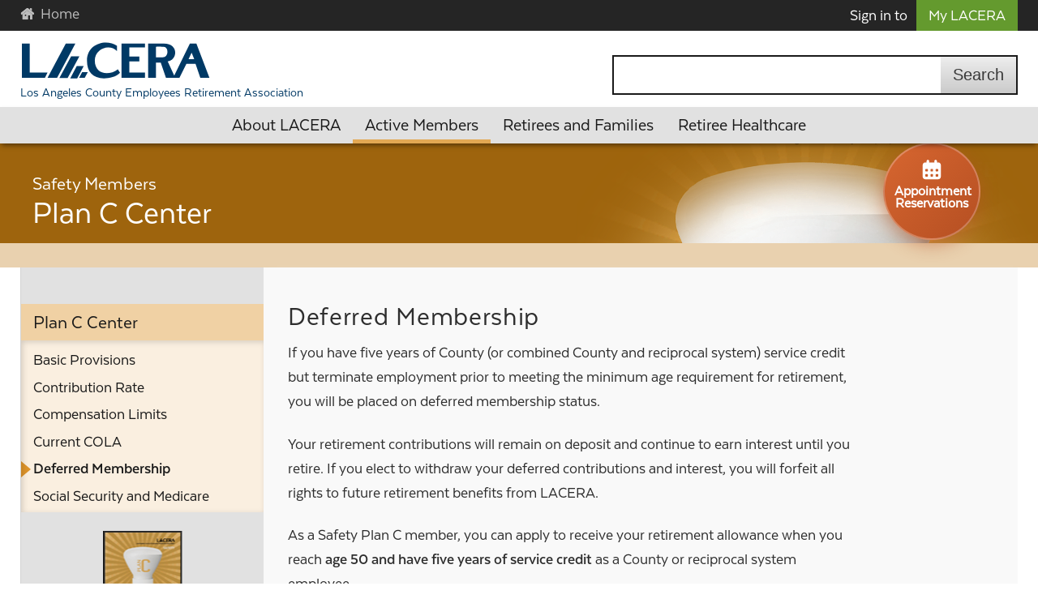

--- FILE ---
content_type: text/html; charset=UTF-8
request_url: https://www.lacera.gov/plan/safety-c/plan-safety-c-deferred-membership
body_size: 6818
content:
<!DOCTYPE html>
<html lang="en" dir="ltr" prefix="content: http://purl.org/rss/1.0/modules/content/  dc: http://purl.org/dc/terms/  foaf: http://xmlns.com/foaf/0.1/  og: http://ogp.me/ns#  rdfs: http://www.w3.org/2000/01/rdf-schema#  schema: http://schema.org/  sioc: http://rdfs.org/sioc/ns#  sioct: http://rdfs.org/sioc/types#  skos: http://www.w3.org/2004/02/skos/core#  xsd: http://www.w3.org/2001/XMLSchema# ">
  <head>
    <meta charset="utf-8" />
<meta name="description" content="Your retirement contributions will remain on deposit and continue to earn interest until you retire." />
<link rel="canonical" href="https://www.lacera.gov/plan/safety-c/plan-safety-c-deferred-membership" />
<meta name="Generator" content="Drupal 10 (https://www.drupal.org)" />
<meta name="MobileOptimized" content="width" />
<meta name="HandheldFriendly" content="true" />
<meta name="viewport" content="width=device-width, initial-scale=1.0" />
<link rel="icon" href="/themes/custom/vision/favicon.ico" type="image/vnd.microsoft.icon" />

    <title>Plan Safety C | Deferred Membership | LACERA</title>
   <!-- Google Tag Manager -->
  <script>(function (w, d, s, l, i) {
      w[l] = w[l] || []; w[l].push({
        'gtm.start':
          new Date().getTime(), event: 'gtm.js'
      }); var f = d.getElementsByTagName(s)[0],
        j = d.createElement(s), dl = l != 'dataLayer' ? '&l=' + l : ''; j.async = true; j.src =
          'https://www.googletagmanager.com/gtm.js?id=' + i + dl; f.parentNode.insertBefore(j, f);
    })(window, document, 'script', 'dataLayer', 'GTM-58JDZX9');</script>
  <!-- End Google Tag Manager -->
    <link rel="stylesheet" media="all" href="/themes/contrib/stable/css/system/components/align.module.css?t8tomm" />
<link rel="stylesheet" media="all" href="/themes/contrib/stable/css/system/components/fieldgroup.module.css?t8tomm" />
<link rel="stylesheet" media="all" href="/themes/contrib/stable/css/system/components/container-inline.module.css?t8tomm" />
<link rel="stylesheet" media="all" href="/themes/contrib/stable/css/system/components/clearfix.module.css?t8tomm" />
<link rel="stylesheet" media="all" href="/themes/contrib/stable/css/system/components/details.module.css?t8tomm" />
<link rel="stylesheet" media="all" href="/themes/contrib/stable/css/system/components/hidden.module.css?t8tomm" />
<link rel="stylesheet" media="all" href="/themes/contrib/stable/css/system/components/item-list.module.css?t8tomm" />
<link rel="stylesheet" media="all" href="/themes/contrib/stable/css/system/components/js.module.css?t8tomm" />
<link rel="stylesheet" media="all" href="/themes/contrib/stable/css/system/components/nowrap.module.css?t8tomm" />
<link rel="stylesheet" media="all" href="/themes/contrib/stable/css/system/components/position-container.module.css?t8tomm" />
<link rel="stylesheet" media="all" href="/themes/contrib/stable/css/system/components/reset-appearance.module.css?t8tomm" />
<link rel="stylesheet" media="all" href="/themes/contrib/stable/css/system/components/resize.module.css?t8tomm" />
<link rel="stylesheet" media="all" href="/themes/contrib/stable/css/system/components/system-status-counter.css?t8tomm" />
<link rel="stylesheet" media="all" href="/themes/contrib/stable/css/system/components/system-status-report-counters.css?t8tomm" />
<link rel="stylesheet" media="all" href="/themes/contrib/stable/css/system/components/system-status-report-general-info.css?t8tomm" />
<link rel="stylesheet" media="all" href="/themes/contrib/stable/css/system/components/tablesort.module.css?t8tomm" />
<link rel="stylesheet" media="all" href="//cdnjs.cloudflare.com/ajax/libs/font-awesome/6.6.0/css/all.min.css" />
<link rel="stylesheet" media="all" href="/modules/custom/lacera_custom/css/lacera-custom.css?t8tomm" />
<link rel="stylesheet" media="all" href="/modules/contrib/social_media_links/css/social_media_links.theme.css?t8tomm" />
<link rel="stylesheet" media="all" href="/themes/custom/vision/css/styles.css?t8tomm" />
<link rel="stylesheet" media="all" href="/themes/custom/vision/css/development-styles.css?t8tomm" />
<link rel="stylesheet" media="all" href="/themes/custom/vision/css/temp.css?t8tomm" />
<link rel="stylesheet" media="all" href="/themes/custom/vision/css/plans.css?t8tomm" />

    
  </head>
  <body>
        <!-- Google Tag Manager (noscript) -->
    <noscript><iframe src="https://www.googletagmanager.com/ns.html?id=GTM-58JDZX9"
        height="0" width="0"
        style="display:none;visibility:hidden"></iframe></noscript>
    <!-- End Google Tag Manager (noscript) -->

    
      <div class="dialog-off-canvas-main-canvas" data-off-canvas-main-canvas>
    
<div class="navfade"></div>
<div class="layout-container left-sidebar plan_center grid-underla">

      <div class="page-header member-sc">
			    <h1 id="page-title">
			<small class="pre-head">Safety Members</small>
			Plan C Center
	  </h1>


	  </div>


  <header>

    <a id="skip-nav" class="skippy sr-only sr-only-focusable" href="#start-content">
      <span class="skiplink-text">Skip to main content</span>
    </a>

      <div class="navbar-brand">
    <div class="logo">



      <a href="/" title="Home" class="logo" rel="home">
      <img src="/themes/custom/vision/logo.svg" alt="Home" />
    </a>
  </div>
    <div class="slogan"><a href="/" title="Link to home page">Los Angeles County Employees Retirement Association</a></div>

  </div>


    <div class="portal-widget">
      <div class="container">
        <p class="status">Sign in to
          <a href="https://home.mylacera.gov/" rel="noopener noreferrer" target="_blank" class="btn btn-primary btn-sm loggedout">My LACERA</a>
        </p>
      </div>
    </div>

    <div class="search-form">
      
      <div class="views-exposed-form" data-drupal-selector="views-exposed-form-pantheon-search-page" id="block-exposedformpantheon-searchpage">
  
    
    	<form action="/search" method="get" id="views-exposed-form-pantheon-search-page" accept-charset="UTF-8">
  <div class="js-form-item form-item js-form-type-textfield form-item-search-api-fulltext js-form-item-search-api-fulltext">
      <label for="edit-search-api-fulltext">Search</label>
        <input data-drupal-selector="edit-search-api-fulltext" type="text" id="edit-search-api-fulltext" name="search_api_fulltext" value="" size="30" maxlength="128" class="form-text" />

        </div>
<div data-drupal-selector="edit-actions" class="form-actions js-form-wrapper form-wrapper" id="edit-actions"><input data-drupal-selector="edit-submit-pantheon-search" type="submit" id="edit-submit-pantheon-search" value="Search" class="button js-form-submit form-submit" />
</div>


</form>

  </div>

  
    </div>

    <div class="global-nav">
      <nav class="megamenu">
        <button class="accessible-megamenu-toggle" aria-expanded="false" aria-pressed="false" aria-controls="accessible-megamenu">
          <span class="sr-only">Toggle Navigation</span>
          <span></span>
          <span></span>
          <span></span>
        </button>
        <ol class="accessible-megamenu" id="accessible-megamenu">
          <li class="accessible-megamenu-top-nav-item">
            <h2>
              <a href="#">About LACERA</a>
            </h2>
            <div class="accessible-megamenu-panel">
              <div class="menu-intro accessible-megamenu-panel-group">
                  <a href="/about-lacera" class="mm-lg-button" hreflang="en"><span>Get Info <br>About LACERA</span></a>
              </div>
              <ol>
                <li class="accessible-megamenu-panel-group">
                  <h3>
                    <a href="/who-we-are">Who We Are</a>
                  </h3>
                  <div class="sub-section-contents">
                    
      
    
        
              <ol>
    
                                                      
        <li>
        <a href="/who-we-are/news" data-drupal-link-system-path="node/3081">News</a>
              </li>
                                                      
        <li>
        <a href="/who-we-are/mission-vision-and-values" data-drupal-link-system-path="node/3056">Mission, Vision, and Values</a>
              </li>
                                                      
        <li>
        <a href="/who-we-are/careers" data-drupal-link-system-path="node/17">Careers</a>
              </li>
                                                      
        <li>
        <a href="/who-we-are/business-opportunities" data-drupal-link-system-path="node/3082">Business Opportunities</a>
              </li>
                                                      
        <li>
        <a href="/who-we-are/contact-us" data-drupal-link-system-path="node/368">Contact Us</a>
              </li>
        </ol>
  


  
  
                  </div>
                </li>
                <li class="accessible-megamenu-panel-group">
                  <h3>
                    <a href="/leadership">Leadership</a>
                  </h3>
                  <div class="sub-section-contents">
                    
      
    
        
              <ol>
    
                                                      
        <li>
        <a href="/leadership/board-retirement" data-drupal-link-system-path="node/441">Board of Retirement</a>
              </li>
                                                      
        <li>
        <a href="/leadership/board-investments" data-drupal-link-system-path="node/446">Board of Investments</a>
              </li>
                                                      
        <li>
        <a href="/leadership/board-meeting" data-drupal-link-system-path="node/1346">Board Meetings</a>
              </li>
                                                      
        <li>
        <a href="/leadership/executive-team" data-drupal-link-system-path="node/21">Executive Team</a>
              </li>
                                                      
        <li>
        <a href="/leadership/divisions" data-drupal-link-system-path="node/23">Divisions</a>
              </li>
        </ol>
  


  
  
                  </div>
                </li>
                                <li class="accessible-megamenu-panel-group">
                  <h3>
                    <a href="/accountability">Accountability</a>
                  </h3>
                  <div class="sub-section-contents">
                    
      
    
        
              <ol>
    
                                                      
        <li>
        <a href="/accountability/retirement-law" data-drupal-link-system-path="node/24">Retirement Law</a>
              </li>
                                                      
        <li>
        <a href="/accountability/governing-documents" data-drupal-link-system-path="node/26">Governing Documents</a>
              </li>
                                                      
        <li>
        <a href="/accountability/investments" data-drupal-link-system-path="node/27">Investments</a>
              </li>
                                                      
        <li>
        <a href="/accountability/annual-reports" data-drupal-link-system-path="node/34">Annual Reports</a>
              </li>
                                                      
        <li>
        <a href="/accountability/public-records" data-drupal-link-system-path="node/38">Public Records</a>
              </li>
        </ol>
  


  
  
                  </div>
                </li>
                              </ol>
            </div>
          </li>
          <li class="accessible-megamenu-top-nav-item">
            <h2>
              <a href="#">Active Members</a>
            </h2>
            <div class="accessible-megamenu-panel">
              <div class="menu-intro accessible-megamenu-panel-group">
                  <a href="/active-members" class="mm-lg-button" hreflang="en"><span>Get Active <br>Member Info</span></a>
              </div>
              <ol>
                <li class="accessible-megamenu-panel-group">
                  <div class="sub-section-contents plan-links">
                                                            <ol>
                      <li class="nav-head">
                        <h3>General Plans</h3>
                      </li>
                      <li>
                        <a href="/plan/general-abc/welcome-plan-b-and-c-general-members">Plans A/B/C</a>
                      </li>
                      <li>
                        <a href="/plan/general-d/welcome-plan-d-general-members">Plan D</a>
                      </li>
                      <li>
                        <a href="/plan/general-e/welcome-plan-e-general-members">Plan E</a>
                      </li>
                      <li>
                        <a href="/plan/general-g/welcome-plan-g-general-members">Plan G</a>
                      </li>
                      <li class="nav-head">
                        <h3>Safety Plans</h3>
                      </li>
                      <li>
                        <a href="/plan/safety-ab/welcome-plan-and-b-safety-members">Plans A/B</a>
                      </li>
                      <li>
                        <a href="/plan/safety-c/welcome-plan-c-safety-members">Plan C</a>
                      </li>
                    </ol>
                  </div>
                </li>
                <li class="accessible-megamenu-panel-group">
                  <h3>
                    <a href="/active-service">Active Service</a>
                  </h3>
                  <div class="sub-section-contents">
                    
      
    
        
              <ol>
    
                                                      
        <li>
        <a href="/active-service/contributions" data-drupal-link-system-path="node/40">Contributions</a>
              </li>
                                                      
        <li>
        <a href="/active-service/service-credit" data-drupal-link-system-path="node/42">Service Credit</a>
              </li>
                                                      
        <li>
        <a href="/active-service/compensation" data-drupal-link-system-path="node/47">Compensation</a>
              </li>
                                                      
        <li>
        <a href="/active-service/reciprocity" data-drupal-link-system-path="node/55">Reciprocity</a>
              </li>
                                                      
        <li>
        <a href="/active-service/terminating-service" data-drupal-link-system-path="node/56">Terminating Service</a>
              </li>
                                                      
        <li>
        <a href="/active-service/felony-forfeiture" data-drupal-link-system-path="node/386">Felony Forfeiture</a>
              </li>
                                                      
        <li>
        <a href="/active-service/pre-retirement-divorce" data-drupal-link-system-path="node/384">Pre-Retirement Divorce</a>
              </li>
                                                      
        <li>
        <a href="/active-service/disability-retirement" data-drupal-link-system-path="node/57">Disability Retirement</a>
              </li>
        </ol>
  


  
  
                  </div>
                </li>
                                <li class="accessible-megamenu-panel-group">
                  <h3>
                    <a href="/retirement-planning">Retirement Planning</a>
                  </h3>
                  <div class="sub-section-contents">
                    
      
    
        
              <ol>
    
                                                      
        <li>
        <a href="/retirement-planning/benefit-estimates" data-drupal-link-system-path="node/383">Benefit Estimates</a>
              </li>
                                                      
        <li>
        <a href="/retirement-planning/workshops" data-drupal-link-system-path="node/67">Workshops</a>
              </li>
                                                      
        <li>
        <a href="/retirement-planning/steps-prepare" data-drupal-link-system-path="node/58">Steps to Prepare</a>
              </li>
                                                      
        <li>
        <a href="/retirement-planning/ready-retire" data-drupal-link-system-path="node/2736">Ready to Retire</a>
              </li>
                                                      
        <li>
        <a href="/retirement-planning/retirement-options" data-drupal-link-system-path="node/59">Retirement Options</a>
              </li>
                                                      
        <li>
        <a href="/retirement-planning/beneficiaries" data-drupal-link-system-path="node/66">Beneficiaries</a>
              </li>
                                                      
        <li>
        <a href="/retirement-planning/power-attorney" data-drupal-link-system-path="node/388">Power of Attorney</a>
              </li>
        </ol>
  


  
  
                  </div>
                </li>
                              </ol>
            </div>
          </li>
          <li class="accessible-megamenu-top-nav-item">
            <h2>
              <a href="#">Retirees&nbsp;and Families</a>
            </h2>
            <div class="accessible-megamenu-panel">
              <div class="menu-intro accessible-megamenu-panel-group">
                <a href="/retirees-and-families" class="mm-lg-button" hreflang="en"><span>Get Retirees and <br>Families Info</span></a>
              </div>
              <ol>
                <li class="accessible-megamenu-panel-group">
                  <h3>
                    <a href="/retirement-payments">Retirement Payments</a>
                  </h3>
                  <div class="sub-section-contents">
                    
      
    
        
              <ol>
    
                                                      
        <li>
        <a href="/retirement-payments/payment-methods" data-drupal-link-system-path="node/81">Payment Methods</a>
              </li>
                                                      
        <li>
        <a href="/retirement-payments/your-paystub" data-drupal-link-system-path="node/3057">Your Paystub</a>
              </li>
                                                      
        <li>
        <a href="/retirement-payments/tax-requirements" data-drupal-link-system-path="node/77">Tax Requirements</a>
              </li>
                                                      
        <li>
        <a href="/retirement-payments/cost-living" data-drupal-link-system-path="node/73">Cost of Living</a>
              </li>
                                                      
        <li>
        <a href="/retirement-payments/returning-work" data-drupal-link-system-path="node/82">Returning to Work</a>
              </li>
                                                      
        <li>
        <a href="/retirement-payments/divorce" data-drupal-link-system-path="node/144">Divorce</a>
              </li>
                                                      
        <li>
        <a href="/retirement-payments/admin-appeals" data-drupal-link-system-path="node/1476">Admin Appeals</a>
              </li>
        </ol>
  


  
  
                  </div>
                </li>
                <li class="accessible-megamenu-panel-group">
                  <h3>
                    <a href="/families-and-survivors">Families and Survivors</a>
                  </h3>
                  <div class="sub-section-contents">
                    
      
    
        
              <ol>
    
                                                      
        <li>
        <a href="/families-and-survivors/benefits-process" data-drupal-link-system-path="node/391">Benefits Process</a>
              </li>
                                                      
        <li>
        <a href="/families-and-survivors/eligible-beneficiaries" data-drupal-link-system-path="node/84">Eligible Beneficiaries</a>
              </li>
                                                      
        <li>
        <a href="/families-and-survivors/survivor-benefits" data-drupal-link-system-path="node/85">Survivor Benefits</a>
              </li>
                                                      
        <li>
        <a href="/families-and-survivors/survivor-healthcare" data-drupal-link-system-path="node/88">Survivor Healthcare</a>
              </li>
                                                      
        <li>
        <a href="/families-and-survivors/taxability-benefits" data-drupal-link-system-path="node/397">Taxability of Benefits</a>
              </li>
        </ol>
  


  
  
                  </div>
                </li>
                              </ol>
            </div>
          </li>
          <li class="accessible-megamenu-top-nav-item">
            <h2>
              <a href="#">Retiree Healthcare</a>
            </h2>
            <div class="accessible-megamenu-panel">
              <div class="menu-intro accessible-megamenu-panel-group">
                <a href="/retiree-healthcare" class="mm-lg-button" hreflang="en"><span>Get Retiree<br>Healthcare Info</span></a>
              </div>
              <ol>
                <li class="accessible-megamenu-panel-group">
                  <h3>
                    <a href="/program-basics">Program Basics</a>
                  </h3>
                  <div class="sub-section-contents">
                    
      
    
        
              <ol>
    
                                                      
        <li>
        <a href="/program-basics/healthcare-eligibility" data-drupal-link-system-path="node/100">Healthcare Eligibility</a>
              </li>
                                                      
        <li>
        <a href="/program-basics/paying-coverage" data-drupal-link-system-path="node/105">Paying for Coverage</a>
              </li>
                                                      
        <li>
        <a href="/program-basics/manage-your-enrollment" data-drupal-link-system-path="node/110">Manage Your Enrollment</a>
              </li>
                                                      
        <li>
        <a href="/program-basics/medicare" data-drupal-link-system-path="node/106">Medicare</a>
              </li>
                                                      
        <li>
        <a href="/program-basics/healthcare-resources" data-drupal-link-system-path="node/117">Healthcare Resources</a>
              </li>
                                                      
        <li>
        <a href="/program-basics/healthcare-legislation" data-drupal-link-system-path="node/121">Healthcare Legislation</a>
              </li>
        </ol>
  


  
  
                  </div>
                </li>
                <li class="accessible-megamenu-panel-group">
                  <h3>
                    <a href="/healthcare-plans">
                                    Healthcare Plans
                                </a>
                  </h3>
                  <div class="sub-section-contents">
                    
      
    
        
              <ol>
    
                                                      
        <li>
        <a href="/healthcare-plans/anthem-blue-cross-ca" data-drupal-link-system-path="node/89">Anthem Blue Cross of CA</a>
              </li>
                                                      
        <li>
        <a href="/healthcare-plans/cigna" data-drupal-link-system-path="node/91">Cigna</a>
              </li>
                                                      
        <li>
        <a href="/healthcare-plans/kaiser-permanente" data-drupal-link-system-path="node/90">Kaiser Permanente</a>
              </li>
                                                      
        <li>
        <a href="/healthcare-plans/scan" data-drupal-link-system-path="node/93">SCAN</a>
              </li>
                                                      
        <li>
        <a href="/healthcare-plans/united-healthcare" data-drupal-link-system-path="node/92">United Healthcare</a>
              </li>
                                                      
        <li>
        <a href="/healthcare-plans/dentalvision-plans" data-drupal-link-system-path="node/94">Dental/Vision Plans</a>
              </li>
        </ol>
  


  
  
                  </div>
                </li>
                              </ol>
            </div>
          </li>
        </ol>
      </nav>
    </div>
  </header>

  

    <div class="local-nav">
    <nav>
      
      
    
        
              <ol class="plan-center-menu">
    
                                                                                          
        <li data-parent="true" class="has-active">
        <a href="/plan/safety-c/plan-safety-c-welcome-plan-c-safety-members" data-drupal-link-system-path="node/239">Plan C Center</a>
                                <ol>
    
                
        <li>
        <a href="/plan/safety-c/plan-safety-c-basic-provisions" data-drupal-link-system-path="node/1031">Basic Provisions</a>
              </li>
                
        <li>
        <a href="/plan/safety-c/plan-safety-c-contribution-rates" data-drupal-link-system-path="node/1036">Contribution Rate</a>
              </li>
                
        <li>
        <a href="/plan/safety-c/plan-safety-c-compensation-limits" data-drupal-link-system-path="node/1041">Compensation Limits</a>
              </li>
                
        <li>
        <a href="/plan/safety-c/plan-safety-c-current-cola" data-drupal-link-system-path="node/1046">Current COLA</a>
              </li>
                
        <li>
        <a href="/plan/safety-c/plan-safety-c-deferred-membership" data-drupal-link-system-path="node/1051" class="is-active" aria-current="page">Deferred Membership</a>
              </li>
                
        <li>
        <a href="/plan/safety-c/plan-safety-c-social-security-and-medicare" data-drupal-link-system-path="node/1056">Social Security and Medicare</a>
              </li>
        </ol>
  
              </li>
                                                      
        <li class="book-link">
        <a href="/plan/safety-c/plan-book/intro" data-drupal-link-system-path="node/337">Your Plan Book Online</a>
              </li>
        </ol>
  


  
  
    </nav>
  </div>
  
  <div class="main-content" role="main">
    <div class="layout-content">
            <span id="start-content" rel="noindex" tabindex="-1"><span class="sr-only">Begin content</span></span>
      
      
      
      
      
      <div data-drupal-messages-fallback class="hidden"></div>
<div id="block-vision-content">
  
    
    	<article data-history-node-id="1051" about="/plan/safety-c/plan-safety-c-deferred-membership" aria-labelledby="article-title-1051">
    <h2 id="article-title-1051" class="plan-center__title">
      Deferred Membership
    </h2>

  <div>
      
            <div class="article__lead"><p>If you have five years of County (or combined County and reciprocal system) service credit but terminate employment prior to meeting the minimum age requirement for retirement, you will be placed on deferred membership status.</p>

<p>Your retirement contributions will remain on deposit and continue to earn interest until you retire. If you elect to withdraw your deferred contributions and interest, you will forfeit all rights to future retirement benefits from LACERA.</p>

<p>As a Safety Plan C member, you can apply to receive your retirement allowance when you reach <strong>age 50 and have five years of service credit </strong>as a County or reciprocal system employee.</p>

<div class="callout">
<p>Important: Keep LACERA informed of address changes while you are on deferred status by <a href="/who-we-are/contact-us" rel="nofollow">contacting us</a>&nbsp;or updating your <a href="https://members.lacera.com/lmpublic/login.xhtml" rel="nofollow">my LACERA</a>&nbsp;profile.</p>
</div>

<p>See more about terminating service in your <a href="/plan/safety-c/plan-book/other-circumstances-service" rel="nofollow">online plan book</a>.</p></div>
      
  </div>

</article>

  </div>

  
      
    </div>  </div>

  

        <div class="footer-blue"></div>
  <footer aria-labelledby="foot-label">
    <h2 class="sr-only" id="foot-label">Los Angeles County Employees&nbsp;Retirement&nbsp;Association</h2>


      <div class="container-grid">

      <div class="foot-lead1">
        <div class="footer-logo"><a href="/" title="Link to home page">
          <div class="foot-lead__text">
                        <figure class="foot-logo">
              <img src="/themes/custom/vision/logo.svg" alt="LACERA Logo">
            </figure>
            </div>
        </a></div>
        <div class="social-media">
          
      <div id="block-vision-socialmedialinks" class="block-social-media-links">
  
  	<h2>Follow Us on social Media</h2>
	      
    	

<ul class="social-media-links--platforms platforms inline horizontal">
      <li>
      <a class="social-media-link-icon--instagram" href="https://www.instagram.com/lacera"  target="_blank" aria-label="LACERA Instagram" title="LACERA Instagram" >
        <span class='fab fa-instagram fa-2x'></span>
      </a>

          </li>
      <li>
      <a class="social-media-link-icon--linkedin" href="https://www.linkedin.com/company/lacera/"  target="_blank" aria-label="LACERA LinkedIn" title="LACERA LinkedIn" >
        <span class='fab fa-linkedin fa-2x'></span>
      </a>

          </li>
      <li>
      <a class="social-media-link-icon--youtube" href="https://www.youtube.com/@lacera2580"  target="_blank" aria-label="LACERA YouTube" title="LACERA YouTube" >
        <span class='fab fa-youtube fa-2x'></span>
      </a>

          </li>
      <li>
      <a class="social-media-link-icon--facebook" href="https://www.facebook.com/officiallacera"  target="_blank" aria-label="LACERA Facebook" title="LACERA Facebook" >
        <span class='fab fa-facebook fa-2x'></span>
      </a>

          </li>
  </ul>

  </div>

  
        </div>
      </div>

      <div class="foot-list">
        <h3>Member Service Center</h3>
        <p>M&#8202;&#8211;&#8202;F, 7 a.m.&#8202;&#8211;&#8202;5 p.m. PT</p>
        <p>Available by appointment only;<br>
          no walk-ins accepted.
        </p>
        <p><a href="/who-we-are/holiday-schedule">Holiday Schedule</a></p>
        <address>300 N. Lake Ave.
        <br> Pasadena, CA 91101</address>
        <p><a href="/index.php/who-we-are/contact-us">Contact Us</a></p>
      </div>

      <div class="foot-list">
        <h3>Member Services Call Center</h3>
        <p>M&#8202;&#8211;&#8202;F, 7 a.m.&#8202;&#8211;&#8202;5:30 p.m. PT</p>

        <p>800-786-6464</p>

        <h3>Retiree Healthcare</h3>
        <p>800-786-6464</p>

      </div>

      <div class="foot-list">
        <h3>Business</h3>
        <p>M&#8202;&#8211;&#8202;F, 8 a.m.&#8202;&#8211;&#8202;5 p.m. PT</p>
        <address>PO Box 7060
          <br> Pasadena, CA 91109-7060</address>
        <p>Phone 626-564-6000</p>
        <p>Fax 626-564-6155</p>
      </div>
    </div>

    <div class="foot-bottom">

          

      <ul class="list-inline copyright">
        <li>©2026 LACERA, All Rights Reserved</li>
        <li><a href="/index.php/disclaimer-and-privacy">Disclaimer &amp; Privacy Statement</a></li>
      </ul>
    </div>
  </footer>
</div><a href="/who-we-are/appointments" class="appointment-btn glow">
    <img src="/themes/custom/vision/img/calendar-days-solid-full.svg" class="icon" alt="">
    Appointment Reservations
</a>
  </div>

    
    <script type="application/json" data-drupal-selector="drupal-settings-json">{"path":{"baseUrl":"\/","pathPrefix":"","currentPath":"node\/1051","currentPathIsAdmin":false,"isFront":false,"currentLanguage":"en"},"pluralDelimiter":"\u0003","suppressDeprecationErrors":true,"ajaxTrustedUrl":{"\/search":true},"csp":{"nonce":"0t19wacpqki25Ci5jzhwrg"},"user":{"uid":0,"permissionsHash":"48f2c12f0eda0f91f40dd65486a8c4c4509338a4c53a656501fd605ec23903e5"}}</script>
<script src="/core/assets/vendor/jquery/jquery.min.js?v=3.7.1"></script>
<script src="/core/assets/vendor/once/once.min.js?v=1.0.1"></script>
<script src="/core/misc/drupalSettingsLoader.js?v=10.5.6"></script>
<script src="/core/misc/drupal.js?v=10.5.6"></script>
<script src="/core/misc/drupal.init.js?v=10.5.6"></script>
<script src="/modules/custom/lacera_custom/js/exposed-form-validation.js?t8tomm"></script>
<script src="/modules/custom/lacera_custom/js/more-toggle.js?v=1.x"></script>
<script src="/themes/custom/vision/js/jquery-accessibleMegaMenu.js?t8tomm"></script>
<script src="/themes/custom/vision/js/main.js?t8tomm"></script>


<!-- Global site tag (gtag.js) - Google Analytics -->

<script async src=https://www.googletagmanager.com/gtag/js?id=G-KMJLFRMZKR></script>

<script>

  window.dataLayer = window.dataLayer || [];

  function gtag(){dataLayer.push(arguments);}

  gtag('js', new Date());



  gtag('config', 'G-KMJLFRMZKR');

</script>

  </body>
</html>


--- FILE ---
content_type: text/css
request_url: https://www.lacera.gov/modules/custom/lacera_custom/css/lacera-custom.css?t8tomm
body_size: 2494
content:
.initiatives-date {
    float: left;
}
.initiatives-date:after {
    content: ':';
    padding-right: 5px;
}

.main-content .initiatives-body p{
    margin-bottom: 0.5rem;
}

#block-vision-views-block-board-meetings-block-1 thead, #block-vision-views-block-board-meetings-block-2 thead{
    background-color: var(--hardware-bg, #e1e1e1);
    border:0;
}

#block-vision-views-block-board-meetings-block-1 table ,
#block-vision-views-block-board-meetings-block-2 table  {
    width: 100%;
    border-collapse: collapse;
}

#block-vision-views-block-board-meetings-block-1 th,
#block-vision-views-block-board-meetings-block-2 th{
    padding:10px;
}

#block-vision-views-block-board-meetings-block-1 .views-field-title,
#block-vision-views-block-board-meetings-block-2 .views-field-title {
    padding-left: 10px;
}
#block-vision-views-block-board-meetings-block-1 .views-field-field-agenda-posting ,
#block-vision-views-block-board-meetings-block-2 .views-field-field-agenda-posting {
    display: flex;
    gap: 2px;
    flex-wrap: wrap;
}

#block-vision-views-block-board-meetings-block-1 .views-field-field-agenda-posting span,
#block-vision-views-block-board-meetings-block-2 .views-field-field-agenda-posting span{
    font-size: 15px;
    padding: 6px;
}

#block-vision-views-block-board-meetings-block-2 .views-field-nothing a{
    display: block;
    text-align: center;
}

.views-field-field-video-link a{
    background: url("../img/youtube-brands-solid-full.svg") center no-repeat;
    font-size: 0;
    display: block;
    height: 30px;
}



.views-field-nothing-1 .comments {
    background: url("../img/icon_board_comment.png") center no-repeat;
    font-size: 0;
    display: block;
    height: 30px;
    background-size: 20%;
}
@media screen and (max-width: 1024px) {
    #block-vision-views-block-board-meetings-block-1,#block-vision-views-block-board-meetings-block-2 {
        width: 100%;
        overflow-x: scroll;
        -webkit-overflow-scrolling: touch;
    }
}

#block-vision-views-block-board-meetings-block-1,#block-vision-views-block-board-meetings-block-2 {
clear: both;
}

#block-vision-views-block-board-meetings-block-1 .views-field-field-meeting-date,
#block-vision-views-block-board-meetings-block-2 .views-field-field-meeting-date{
    padding-left:10px;
    font-size: 18px;
}

.pager {
    margin-top: 20px;
}

.views-field-field-agenda-posting button{
    display: block;
    width: 20px;
}

#block-vision-views-block-board-meetings-block-2 {
    margin-bottom: 3rem;
}

.views-field.views-field-title .tablesort--desc , .views-field-field-meeting-date .tablesort--desc{
    background: url("../img/sort-down-solid-full.svg") right 0 no-repeat;
    display: inline-block;
}

.views-field.views-field-title .tablesort--asc, .views-field-field-meeting-date .tablesort--asc{
    background: url("../img/sort-up-solid-full.svg") right 5px no-repeat;
    display: inline-block;
}

.tablesort--desc ~ span,  .tablesort--asc ~ span{
    display: none;
}

#views-exposed-form-board-meetings-block-1 .form-item-field-meeting-date-value{
    float: right;
    margin-bottom: 15px;
}

#block-vision-boardmeeting a, #block-vision-views-block-board-meetings-block-1 header a{
    color: #0a3f75;
}

#block-vision-boardofretirementbor{
    float: left;
    width: 48%;
}

#block-vision-boardofinvestmentsboi-2 {
    width: 48%;
    float: right;
}


#views-exposed-form-plan-book-c-page-1,
#views-exposed-form-plan-book-c-page-2,
#views-exposed-form-plan-book-c-page-3,
#views-exposed-form-plan-book-c-page-4,
#views-exposed-form-plan-book-c-page-5,
#views-exposed-form-plan-book-c-page-6,
#views-exposed-form-plan-book-c-page-7,
#views-exposed-form-plan-book-c-page-8{
    display: flex;
    gap: 25px;
}

.view-plan_book_c input:nth-child(1){
    padding: 6px;
    background: var(--grayscale-bglt, #ededed);
}

.view-plan_book_c  input:nth-child(2){
    background: white;
    padding: 6px;
}

.view-plan_book_c  footer {
    margin-top: 30px;
}

.view-plan_book_c  footer a{
    color: var(--link-text, #0a3f75);
    text-decoration: underline;
    font-family: "Texta-Bold", "Helvetica Neue", Helvetica, Arial, sans-serif;
}

.view-plan_book_c  footer a:hover{
    color: var(--link-text-hover, #0d5094);
    text-decoration: none;
}
.view-plan_book_c  select {
    font-size: 15px;
}

.view-board_meetings table tr:nth-child(odd) {
    background: rgba(0, 0, 0, 0.03); /* odd rows */
}
.view-board_meetings table tr:nth-child(even) {
    background: #ffffff; /* even rows */
}

.page-header.member-sc, .plan-book-menu .r2c-link a {
    background-color: #9e640d;
    background-color: var(--plan-sc-bg, #9e640d);
    color: #fff;
    color: var(--plan-sc-solidtext, #fff);
    border-bottom-color: var(--plan-sc-border-lt, #e9d1af);
}

.plan-book-menu .r2c-link a {
    background-image: linear-gradient(to bottom, rgba(0, 0, 0, 0) 0%, rgba(0, 0, 0, 0.15) 100%);
}

#block-welcomeheader-2 {
    margin: 0 auto;
}

.featured-bottom-component.promo-01{
    background-color: var(--hardware-bg, #e1e1e1);
    color: #1a1a1a
}

#block-videoblocktest {
    padding: 1.125rem 15px;
    width: 42%;
    margin: 0 auto;
}

#block-videoblocktest h2{
    font-family: "Texta-Bold", "Helvetica Neue", Helvetica, Arial, sans-serif;
    font-size: 1.2em;
    line-height: 1.251;
    padding: 0.375rem 0;
}

.chosen-container {
    min-width: 100px !important;
}

.member-abc ~ .local-nav .r2c-link a, .page-header.member-abc {
    background-color: #8f4799;
    color: #fff;
}

.member-abc ~ .main-content figure.publication.stretch,
.member-abc ~ .main-content aside.sidenote, .member-abc ~ .local-nav .book-link a:hover {
    background-color: #f3e6f4;
    border-color: #8f4799;
    color: #4b2550;
}

.member-d ~ .local-nav .r2c-link a, .page-header.member-d {
    background-color: #52613a;
    color: #fff;
}

.member-d ~ .main-content figure.publication.stretch,
.member-d ~ .main-content aside.sidenote, .member-d ~ .local-nav .book-link a:hover {
    background-color: #e8ebe4;
    border-color: #52613a;
    color: #2b331e;
}

.member-e ~ .local-nav .r2c-link a, .page-header.member-e {
    background-color: #414573;
    color: #fff;
}

.member-e ~ .main-content figure.publication.stretch,
.member-e ~ .main-content aside.sidenote, .member-e ~ .local-nav .book-link a:hover {
    background-color: #e5e6ee;
    border-color: #414573;
    color: #22243c;
}

.member-g ~ .local-nav .r2c-link a, .page-header.member-g {
    background-color: #2c5d5c;
    color: #fff;
}

.member-g ~ .main-content figure.publication.stretch,
.member-g ~ .main-content aside.sidenote, .member-g ~ .local-nav .book-link a:hover {
    background-color: #e2eaea;
    border-color: #2c5d5c;
    color: #173130;
}

.member-sab ~ .local-nav .r2c-link a, .page-header.member-sab {
    background-color: #b06a54;
    color: #000;
}

.member-sab ~ .main-content figure.publication.stretch,
.member-sab ~ .main-content aside.sidenote, .member-sab ~ .local-nav .book-link a:hover {
    background-color: #f8ece9;
    border-color: #b06a54;
    color: #5c372c;
}

.member-sc ~ .local-nav .r2c-link a, .page-header.member-sc {
    background-color: #9e640d;
    color: #fff;
}

.member-sc ~ .main-content figure.publication.stretch,
.member-sc ~ .main-content aside.sidenote, .member-sc ~ .local-nav .book-link a:hover {
    background-color: #f5ebdc;
    border-color: #9e640d;
    color: #533407;
}

.view-board_meetings-block_1 .views-field-field-video-link a{
    background: url("../img/youtube-brands-solid-full.svg") left no-repeat;
}

.view-board_meetings-block_1 th.views-field-field-video-link {
    text-align: left;
    padding: 0 !important;
}

.video_wrapper_meeting {
    clear: both;
    text-align: center;
}

.appointment-btn {
    padding: 16px 12px;

    /* Accessible orange gradient */
    background: linear-gradient(135deg, #d76630, #b54f22);

    color: #ffffff;
    font-size: 18px;
    font-weight: 600;

    border-radius: 50%;
    border: 2px solid rgba(255, 255, 255, 0.25);

    cursor: pointer;
    box-shadow: 0 6px 18px rgba(183, 79, 34, 0.45);

    transition: transform 0.28s ease, box-shadow 0.28s ease, background 0.28s ease;
    text-decoration: none;

    position: fixed;
    top: 24.5%;
    right: 71px;

    height: 120px;
    width: 120px;

    line-height: 15px;
    text-align: center;
    z-index: 11;
}

@media only screen and (min-width: 1900px) {
    .appointment-btn {
        right: 100px;
    }
}


/* Hover (contrast-safe) */
.appointment-btn:hover {
    transform: translateY(-4px) scale(1.02);
    box-shadow: 0 12px 26px rgba(183, 79, 34, 0.6);
    background: linear-gradient(135deg, #e0703a, #c25728);
}

/* Active */
.appointment-btn:active {
    transform: translateY(0) scale(0.98);
}

/* Focus – REQUIRED for accessibility */
.appointment-btn:focus-visible {
    outline: 3px solid #ffffff;
    outline-offset: 4px;
}

/* Icon styling */
.appointment-btn .icon {
    width: 32px;
    height: 32px;
    filter: brightness(0) invert(1);
    transition: transform 0.3s ease;
}

.appointment-btn:hover .icon {
    transform: rotate(6deg) scale(1.1);
}

/* Soft glow animation (accessible contrast) */
@keyframes softGlow {
    0% {
        box-shadow: 0 6px 18px rgba(183, 79, 34, 0.4);
    }
    50% {
        box-shadow: 0 6px 26px rgba(183, 79, 34, 0.65);
    }
    100% {
        box-shadow: 0 6px 18px rgba(183, 79, 34, 0.4);
    }
}

.appointment-btn.glow {
    animation: softGlow 3s ease-in-out infinite;
}

.navbar-brand {
    width: 265px !important;
    display: block !important;
    height: 80px !important;
}

.slogan{
    color: #003965;
    font-size: 16px;
    line-height: 16px;
    margin-top: 9px;
}
header .navbar-brand .slogan a::before {
    content:'';
}

@media only screen and (min-width: 1024px) {
    .slogan{
        width: 356px;
    }
}

@media only screen and (max-width: 1024px) {
    .slogan a{
        text-align: center;
        margin-top: 0;
        display: block !important;
    }

    .navbar-brand {
        width: 100% !important;
        height: auto !important;
    }
    .slogan {
        margin-top: 3px;
        margin-bottom: 3px;
    }

    .appointment-btn {
        padding: 9px 0;
        right: 5px;
        height: 90px;
        width: 90px;
        line-height: 11px;
        font-size: 10px;
    }
}

.footer-blue{
    background: rgb(14, 88, 164);
    height: 52px;
    grid-area: foot;
}

.layout-container > footer{
    padding-top:100px !important;
}

.article__lead h1{
    display: none;
}

#block-vision-socialmedialinks{
    margin-top: 40px;
}

#block-vision-socialmedialinks h2{
    font-weight: bold;
    text-transform: uppercase;
}

--- FILE ---
content_type: text/css
request_url: https://www.lacera.gov/themes/custom/vision/css/styles.css?t8tomm
body_size: 28774
content:
@charset "UTF-8";
/**
 * CSS Compiled on: 2025-06-16 06:41:52 -07:00
 * ============================================================================== *
 */
/*! normalize-scss | MIT/GPLv2 License | bit.ly/normalize-scss */
/* Document
   ========================================================================== */
/**
 * 1. Correct the line height in all browsers.
 * 2. Prevent adjustments of font size after orientation changes in
 *    IE on Windows Phone and in iOS.
 */
html {
  line-height: 1.15;
  /* 1 */
  -ms-text-size-adjust: 100%;
  /* 2 */
  -webkit-text-size-adjust: 100%;
  /* 2 */
}

/* Sections
   ========================================================================== */
/**
 * Remove the margin in all browsers (opinionated).
 */
body {
  margin: 0;
}

/**
 * Add the correct display in IE 9-.
 */
article,
aside,
footer,
header,
nav,
section {
  display: block;
}

/**
 * Correct the font size and margin on `h1` elements within `section` and
 * `article` contexts in Chrome, Firefox, and Safari.
 */
h1 {
  font-size: 2em;
  margin: 0.67em 0;
}

/* Grouping content
   ========================================================================== */
/**
 * Add the correct display in IE 9-.
 */
figcaption,
figure {
  display: block;
}

/**
 * Add the correct margin in IE 8.
 */
figure {
  margin: 1em 40px;
}

/**
 * 1. Add the correct box sizing in Firefox.
 * 2. Show the overflow in Edge and IE.
 */
hr {
  box-sizing: content-box;
  /* 1 */
  height: 0;
  /* 1 */
  overflow: visible;
  /* 2 */
}

/**
 * Add the correct display in IE.
 */
main {
  display: block;
}

/**
 * 1. Correct the inheritance and scaling of font size in all browsers.
 * 2. Correct the odd `em` font sizing in all browsers.
 */
pre {
  font-family: monospace, monospace;
  /* 1 */
  font-size: 1em;
  /* 2 */
}

/* Links
   ========================================================================== */
/**
 * 1. Remove the gray background on active links in IE 10.
 * 2. Remove gaps in links underline in iOS 8+ and Safari 8+.
 */
a {
  background-color: transparent;
  /* 1 */
  -webkit-text-decoration-skip: objects;
  /* 2 */
}

/* Text-level semantics
   ========================================================================== */
/**
 * 1. Remove the bottom border in Chrome 57- and Firefox 39-.
 * 2. Add the correct text decoration in Chrome, Edge, IE, Opera, and Safari.
 */
abbr[title] {
  border-bottom: none;
  /* 1 */
  text-decoration: underline;
  /* 2 */
  text-decoration: underline dotted;
  /* 2 */
}

/**
 * Prevent the duplicate application of `bolder` by the next rule in Safari 6.
 */
b,
strong {
  font-weight: inherit;
}

/**
 * Add the correct font weight in Chrome, Edge, and Safari.
 */
b,
strong {
  font-weight: bolder;
}

/**
 * 1. Correct the inheritance and scaling of font size in all browsers.
 * 2. Correct the odd `em` font sizing in all browsers.
 */
code,
kbd,
samp {
  font-family: monospace, monospace;
  /* 1 */
  font-size: 1em;
  /* 2 */
}

/**
 * Add the correct font style in Android 4.3-.
 */
dfn {
  font-style: italic;
}

/**
 * Add the correct background and color in IE 9-.
 */
mark {
  background-color: #ff0;
  color: #000;
}

/**
 * Add the correct font size in all browsers.
 */
small {
  font-size: 80%;
}

/**
 * Prevent `sub` and `sup` elements from affecting the line height in
 * all browsers.
 */
sub,
sup {
  font-size: 75%;
  line-height: 0;
  position: relative;
  vertical-align: baseline;
}

sub {
  bottom: -0.25em;
}

sup {
  top: -0.5em;
}

/* Embedded content
   ========================================================================== */
/**
 * Add the correct display in IE 9-.
 */
audio,
video {
  display: inline-block;
}

/**
 * Add the correct display in iOS 4-7.
 */
audio:not([controls]) {
  display: none;
  height: 0;
}

/**
 * Remove the border on images inside links in IE 10-.
 */
img {
  border-style: none;
}

/**
 * Hide the overflow in IE.
 */
svg:not(:root) {
  overflow: hidden;
}

/* Forms
   ========================================================================== */
/**
 * 1. Change the font styles in all browsers (opinionated).
 * 2. Remove the margin in Firefox and Safari.
 */
button,
input,
optgroup,
select,
textarea {
  font-family: sans-serif;
  /* 1 */
  font-size: 100%;
  /* 1 */
  line-height: 1.15;
  /* 1 */
  margin: 0;
  /* 2 */
}

/**
 * Show the overflow in IE.
 */
button {
  overflow: visible;
}

/**
 * Remove the inheritance of text transform in Edge, Firefox, and IE.
 * 1. Remove the inheritance of text transform in Firefox.
 */
button,
select {
  /* 1 */
  text-transform: none;
}

/**
 * 1. Prevent a WebKit bug where (2) destroys native `audio` and `video`
 *    controls in Android 4.
 * 2. Correct the inability to style clickable types in iOS and Safari.
 */
button,
html [type=button],
[type=reset],
[type=submit] {
  -webkit-appearance: button;
  /* 2 */
}

button,
[type=button],
[type=reset],
[type=submit] {
  /**
   * Remove the inner border and padding in Firefox.
   */
  /**
   * Restore the focus styles unset by the previous rule.
   */
}
button::-moz-focus-inner,
[type=button]::-moz-focus-inner,
[type=reset]::-moz-focus-inner,
[type=submit]::-moz-focus-inner {
  border-style: none;
  padding: 0;
}
button:-moz-focusring,
[type=button]:-moz-focusring,
[type=reset]:-moz-focusring,
[type=submit]:-moz-focusring {
  outline: 1px dotted ButtonText;
}

/**
 * Show the overflow in Edge.
 */
input {
  overflow: visible;
}

/**
 * 1. Add the correct box sizing in IE 10-.
 * 2. Remove the padding in IE 10-.
 */
[type=checkbox],
[type=radio] {
  box-sizing: border-box;
  /* 1 */
  padding: 0;
  /* 2 */
}

/**
 * Correct the cursor style of increment and decrement buttons in Chrome.
 */
[type=number]::-webkit-inner-spin-button,
[type=number]::-webkit-outer-spin-button {
  height: auto;
}

/**
 * 1. Correct the odd appearance in Chrome and Safari.
 * 2. Correct the outline style in Safari.
 */
[type=search] {
  -webkit-appearance: textfield;
  /* 1 */
  outline-offset: -2px;
  /* 2 */
  /**
   * Remove the inner padding and cancel buttons in Chrome and Safari on macOS.
   */
}
[type=search]::-webkit-search-cancel-button, [type=search]::-webkit-search-decoration {
  -webkit-appearance: none;
}

/**
 * 1. Correct the inability to style clickable types in iOS and Safari.
 * 2. Change font properties to `inherit` in Safari.
 */
::-webkit-file-upload-button {
  -webkit-appearance: button;
  /* 1 */
  font: inherit;
  /* 2 */
}

/**
 * Correct the padding in Firefox.
 */
fieldset {
  padding: 0.35em 0.75em 0.625em;
}

/**
 * 1. Correct the text wrapping in Edge and IE.
 * 2. Correct the color inheritance from `fieldset` elements in IE.
 * 3. Remove the padding so developers are not caught out when they zero out
 *    `fieldset` elements in all browsers.
 */
legend {
  box-sizing: border-box;
  /* 1 */
  display: table;
  /* 1 */
  max-width: 100%;
  /* 1 */
  padding: 0;
  /* 3 */
  color: inherit;
  /* 2 */
  white-space: normal;
  /* 1 */
}

/**
 * 1. Add the correct display in IE 9-.
 * 2. Add the correct vertical alignment in Chrome, Firefox, and Opera.
 */
progress {
  display: inline-block;
  /* 1 */
  vertical-align: baseline;
  /* 2 */
}

/**
 * Remove the default vertical scrollbar in IE.
 */
textarea {
  overflow: auto;
}

/* Interactive
   ========================================================================== */
/*
 * Add the correct display in Edge, IE, and Firefox.
 */
details {
  display: block;
}

/*
 * Add the correct display in all browsers.
 */
summary {
  display: list-item;
}

/*
 * Add the correct display in IE 9-.
 */
menu {
  display: block;
}

/* Scripting
   ========================================================================== */
/**
 * Add the correct display in IE 9-.
 */
canvas {
  display: inline-block;
}

/**
 * Add the correct display in IE.
 */
template {
  display: none;
}

/* Hidden
   ========================================================================== */
/**
 * Add the correct display in IE 10-.
 */
[hidden] {
  display: none;
}

/*** box sizing border-box for all elements ***/
*,
*::before,
*::after {
  box-sizing: border-box;
}

a {
  text-decoration: none;
  color: inherit;
  cursor: pointer;
}

button {
  background-color: transparent;
  color: inherit;
  border-width: 0;
  padding: 0;
  cursor: pointer;
}

figure {
  margin: 0;
}

input::-moz-focus-inner {
  border: 0;
  padding: 0;
  margin: 0;
}

ul, ol, dd {
  margin: 0;
  padding: 0;
  list-style: none;
}

h1, h2, h3, h4, h5, h6 {
  margin: 0;
  font-size: inherit;
  font-weight: inherit;
}

p {
  margin: 0;
}

cite {
  font-style: normal;
}

fieldset {
  border-width: 0;
  padding: 0;
  margin: 0;
}

/****************************************/
/* Global Variables Set: variables.scss */
/****************************************/
/****************************************/
/*    Mixins Accessible: mixins.scss    */
/****************************************/
/****************************************/
/*    Class Library: class-lib.scss     */
/****************************************/
/* Typography Classes */
/**********************/
.foot-bottom, #block-contactretireehealthcare .wrapper.foot, p.smallest, .footnote > * {
  font-size: 0.6944444444em;
  line-height: 1.621;
}

footer .container-grid, #block-contactretireehealthcare .footer-flow, .table-contrib caption, #block-vision-local-tasks > ul a, .main-content .article__graphic figcaption, article footer, a.collapsor, .doc-library .item-list *[class^=status-], .doc-library .form-item .form-text,
.doc-library .form-item .form-select, .doc-library form .button, .form-item .description, .dataTables_paginate, .pager__items, .main-content .schedule-item .file--mime-application-pdf a, .data-list dt, .gallery-board figure + p, .card_plan .article__lead, .board-gallery-flex .trustee .origin, .card__body p, .dl-timeline dt, .main-content figure figcaption, .table-board-rotation tbody th, .table th, p.small, .main-content h6, .js-form-type-item h4.label, .trustee article > div .trustee__data_label, .form-item label, .foot-list h3, .accessible-megamenu-panel .nav-head h3,
.accessible-megamenu-panel h4 {
  font-size: 0.8333333333em;
  line-height: 1.351;
}

.main-content .news-tease p.lead, .main-content .schedule-list h3, .tile h2.tile__title, .main-content .card__head h2, .main-content .card__head h3, .main-content .card__head h4, .card__head h2, .card__head h3, .card__head h4, figure.publication.side figcaption {
  font-size: 1em;
  line-height: 1.501;
}

.booknow a, .main-content .content_banner h2, .content_banner h2,
.full_site_banner h2, .video_block h2, .main-content h2.search-result-link,
.main-content h3.search-result-link, .section_index dt, .rfp-feed article h2, .doc-library header, .main-content .meeting-archive h2, .main-content .news-tease .lacera-news__title, .local-nav nav > ol > li > a, .local-nav h2, .menu-intro a.mm-lg-button span, .accessible-megamenu-panel h3, .main-content .agenda__title, .main-content .data-series h2, .main-content .data-series h3, .board-intro dt, .list_block_doc_list h2,
.list_block_page_list h2, .main-content aside.pub-list h2,
.main-content aside.pub-list h3,
.main-content aside.pub-list h4, .main-content aside.sidenote h2,
.main-content aside.sidenote h3,
.main-content aside.sidenote h4,
.main-content aside.sidenote h5, .main-content aside.sidenote__title, .main-content aside h2,
.main-content aside h3,
.main-content aside h4,
.main-content aside h5, .main-content aside__title, .main-content .callout h2,
.main-content .callout h3,
.main-content .callout h4,
.main-content .callout h5, .main-content .callout__title, blockquote, .table-board-rotation td, .table-board-rotation tbody th .super, .table caption, .main-content .board-highlights strong, p.lead, .main-content h4, .form_list_block h2 {
  font-size: 1.2em;
  line-height: 1.251;
}

.bio-cols .col h2, #block-contactretireehealthcare h2, blockquote.emph strong, .main-content h3 {
  font-size: 1.44em;
  line-height: 1.5635;
}

.main-content h2 {
  font-size: 1.728em;
  line-height: 1.3030833333;
}

.foot-lead .org, #block-adspace h2, h1 {
  font-size: 2.0736em;
  line-height: 1.0860694444;
}

@media only screen and (max-width: 767px) {
  .foot-bottom, p.smallest, .footnote > * {
    font-size: 0.7901234568em;
    line-height: 1.424828125;
  }

  a.collapsor, .data-list dt, .card__body p, p.small {
    font-size: 0.8888888889em;
    line-height: 1.266625;
  }

  #block-contactretireehealthcare .footer-flow, .main-content .schedule-list h3 {
    font-size: 1em;
    line-height: 1.501;
  }

  .main-content h2.search-result-link,
.main-content h3.search-result-link, .main-content .meeting-archive h2, .main-content .agenda__title, .main-content aside.pub-list h2,
.main-content aside.pub-list h3,
.main-content aside.pub-list h4, blockquote, .main-content .board-highlights strong, p.lead, .main-content h4 {
    font-size: 1.125em;
    line-height: 1.3343333333;
  }

  .bio-cols .col h2, #block-contactretireehealthcare h2, blockquote.emph strong, .main-content h3 {
    font-size: 1.265625em;
    line-height: 1.1861851852;
  }

  .main-content h2 {
    font-size: 1.423828125em;
    line-height: 1.5812469136;
  }

  .foot-lead .org, h1 {
    font-size: 1.6018066406em;
    line-height: 1.4056639232;
  }
}
@media only print {
  .data-list dt, .card__body p {
    font-size: 0.8888888889em;
    line-height: 1.266625;
  }

  .main-content h2.search-result-link,
.main-content h3.search-result-link, .main-content aside.pub-list h2,
.main-content aside.pub-list h3,
.main-content aside.pub-list h4, blockquote, .main-content h4 {
    font-size: 1.125em;
    line-height: 1.3343333333;
  }

  .bio-cols .col h2, .main-content h3 {
    font-size: 1.265625em;
    line-height: 1.1861851852;
  }

  .main-content h2 {
    font-size: 1.423828125em;
    line-height: 1.5812469136;
  }

  h1 {
    font-size: 1.6018066406em;
    line-height: 1.4056639232;
  }
}
body {
  font-family: "Texta-Regular", "Helvetica Neue", Helvetica, Arial, sans-serif;
}

.foot-list h3, #block-contactretireehealthcare .footer-flow dt, #block-contactretireehealthcare .footer-flow h3, #block-contactretireehealthcare a, .video_block h2, .main-content .article__graphic figcaption, article footer a, .main-content .meeting-archive h2 a:hover, .main-content .meeting-archive h2 a, .main-content .lacera-news__title a:hover, .main-content .lacera-news__title a, .plan-router a[class^=button], .menu-intro a.mm-lg-button span, .accessible-megamenu-panel-group *.has-active > a, .main-content .agenda__title, .main-content .schedule-item li > *:first-child, .tile h2.tile__title, figure.publication.side figcaption, .main-content aside.sidenote h2,
.main-content aside.sidenote h3,
.main-content aside.sidenote h4,
.main-content aside.sidenote h5, .main-content aside.sidenote__title, .main-content aside h2,
.main-content aside h3,
.main-content aside h4,
.main-content aside h5, .main-content aside__title, .main-content .callout h2,
.main-content .callout h3,
.main-content .callout h4,
.main-content .callout h5, .main-content .callout__title, blockquote a, .table-board-rotation td, .table th, .table caption, .main-content h6, .main-content strong,
.main-content h5, .js-form-type-item h4.label, .trustee article > div .trustee__data_label, .form-item label, .foot-bottom a, .foot-list a, .main-content h2.search-result-link a,
.main-content h3.search-result-link a, .file--x-office-document a, .file--x-office-spreadsheet a, .pdf-link a,
.file--mime-application-pdf a, .rfp-feed article a, .featured-bottom-component.promo-03 p a, .list_block_doc_list a,
.list_block_page_list a, .table a, .main-content dl a,
.main-content figcaption a,
.main-content p a,
.main-content li a, .form_list_block a {
  font-family: "Texta-Bold", "Helvetica Neue", Helvetica, Arial, sans-serif;
}

.main-content, .card_plan, .tile, .table tbody {
  background-color: #f9f9f9;
  background-color: var(--body-bg, #f9f9f9);
  color: #2e2e2e;
  color: var(--body-text, #2e2e2e);
}

.layout-container > header .global-nav, .video_block, #block-views-block-plan-cards-block-1, .table th, .local-nav {
  background-color: #e1e1e1;
  background-color: var(--hardware-bg, #e1e1e1);
  color: #1a1a1a;
  color: var(--hardware-text, #1a1a1a);
}

.sr-only.sr-only-focusable:active.skippy, *[class*=js-form-item-search] label.sr-only-focusable:active.skippy,
.js-form-type-search label.sr-only-focusable:active.skippy, .sr-only.sr-only-focusable:focus.skippy, *[class*=js-form-item-search] label.sr-only-focusable:focus.skippy,
.js-form-type-search label.sr-only-focusable:focus.skippy, .sr-only, *[class*=js-form-item-search] label,
.js-form-type-search label {
  background-color: #fff;
  background-color: var(--highlight-bg, #fff);
  color: #242424;
  color: var(--highlight-text, #242424);
}

.foot-bottom a, .foot-list a, .main-content h2.search-result-link a,
.main-content h3.search-result-link a, .file--x-office-document a, .file--x-office-spreadsheet a, .pdf-link a,
.file--mime-application-pdf a, .rfp-feed article a, .featured-bottom-component.promo-03 p a, .list_block_doc_list a,
.list_block_page_list a, .table a, .main-content dl a,
.main-content figcaption a,
.main-content p a,
.main-content li a, .form_list_block a {
  color: #0a3f75;
  color: var(--link-text, #0a3f75);
  text-decoration: underline;
}
.foot-bottom a:focus, .foot-list a:focus, .main-content h2.search-result-link a:focus,
.main-content h3.search-result-link a:focus, .file--x-office-document a:focus, .file--x-office-spreadsheet a:focus, .pdf-link a:focus,
.file--mime-application-pdf a:focus, .rfp-feed article a:focus, .featured-bottom-component.promo-03 p a:focus, .list_block_doc_list a:focus,
.list_block_page_list a:focus, .table a:focus, .main-content dl a:focus,
.main-content figcaption a:focus,
.main-content p a:focus,
.main-content li a:focus, .form_list_block a:focus, .foot-bottom a:hover, .foot-list a:hover, .main-content h2.search-result-link a:hover,
.main-content h3.search-result-link a:hover, .file--x-office-document a:hover, .file--x-office-spreadsheet a:hover, .pdf-link a:hover,
.file--mime-application-pdf a:hover, .rfp-feed article a:hover, .featured-bottom-component.promo-03 p a:hover, .list_block_doc_list a:hover,
.list_block_page_list a:hover, .table a:hover, .main-content dl a:hover,
.main-content figcaption a:hover,
.main-content p a:hover,
.main-content li a:hover, .form_list_block a:hover {
  color: #0d5094;
  color: var(--link-text-hover, #0d5094);
  text-decoration: none;
}
.foot-bottom a:focus, .foot-list a:focus, .main-content h2.search-result-link a:focus,
.main-content h3.search-result-link a:focus, .file--x-office-document a:focus, .file--x-office-spreadsheet a:focus, .pdf-link a:focus,
.file--mime-application-pdf a:focus, .rfp-feed article a:focus, .featured-bottom-component.promo-03 p a:focus, .list_block_doc_list a:focus,
.list_block_page_list a:focus, .table a:focus, .main-content dl a:focus,
.main-content figcaption a:focus,
.main-content p a:focus,
.main-content li a:focus, .form_list_block a:focus {
  outline: 3px dotted #0d5094;
}

.content_banner.banner-primary a,
.full_site_banner.banner-primary a, #block-adspace a, .page-header a, .paginate_button.current a, .pager__item.current a a, .accessible-megamenu-panel a, .plan-router a, blockquote.emph a, blockquote a {
  color: #6ba2da;
  color: var(--link-inv, #6ba2da);
  text-decoration: underline;
}
.content_banner.banner-primary a:focus,
.full_site_banner.banner-primary a:focus, #block-adspace a:focus, .page-header a:focus, .paginate_button.current a:focus, .pager__item.current a a:focus, .accessible-megamenu-panel a:focus, .plan-router a:focus, blockquote a:focus, .content_banner.banner-primary a:hover,
.full_site_banner.banner-primary a:hover, #block-adspace a:hover, .page-header a:hover, .paginate_button.current a:hover, .pager__item.current a a:hover, .accessible-megamenu-panel a:hover, .plan-router a:hover, blockquote a:hover {
  color: #99bfe5;
  color: var(--link-inv-hover, #99bfe5);
  text-decoration: none;
}
.content_banner.banner-primary a:focus,
.full_site_banner.banner-primary a:focus, #block-adspace a:focus, .page-header a:focus, .paginate_button.current a:focus, .pager__item.current a a:focus, .accessible-megamenu-panel a:focus, .plan-router a:focus, blockquote a:focus {
  outline: 3px dotted #afcdeb;
}

blockquote {
  background-color: #575757;
  background-color: var(--graybar-bg, #575757);
  color: #e1e1e1;
  color: var(--graybar-text, #e1e1e1);
}
blockquote h2,
blockquote h3,
blockquote h4,
blockquote h5,
blockquote strong {
  color: #f9f9f9;
  color: var(--graybar-text-emph, #f9f9f9);
}

.content_banner.banner-primary,
.full_site_banner.banner-primary, #block-adspace, .page-header, .paginate_button.current, .pager__item.current a, .accessible-megamenu-panel, .plan-router, blockquote.emph {
  background-color: #093765;
  background-color: var(--prime-element-bg, #093765);
  color: #e1e1e1;
  color: var(--prime-element-text, #e1e1e1);
}
.content_banner.banner-primary h2,
.full_site_banner.banner-primary h2, #block-adspace h2, .page-header h2, .paginate_button.current h2, .pager__item.current a h2, .accessible-megamenu-panel h2, .plan-router h2, blockquote.emph h2,
.content_banner.banner-primary h3,
.full_site_banner.banner-primary h3,
#block-adspace h3,
.page-header h3,
.paginate_button.current h3,
.pager__item.current a h3,
.accessible-megamenu-panel h3,
.plan-router h3,
blockquote.emph h3,
.content_banner.banner-primary h4,
.full_site_banner.banner-primary h4,
#block-adspace h4,
.page-header h4,
.paginate_button.current h4,
.pager__item.current a h4,
.accessible-megamenu-panel h4,
.plan-router h4,
blockquote.emph h4,
.content_banner.banner-primary h5,
.full_site_banner.banner-primary h5,
#block-adspace h5,
.page-header h5,
.paginate_button.current h5,
.pager__item.current a h5,
.accessible-megamenu-panel h5,
.plan-router h5,
blockquote.emph h5,
.content_banner.banner-primary strong,
.full_site_banner.banner-primary strong,
#block-adspace strong,
.page-header strong,
.paginate_button.current strong,
.pager__item.current a strong,
.accessible-megamenu-panel strong,
.plan-router strong,
blockquote.emph strong {
  color: #c6dbf1;
  color: var(--prime-element-text-emph, #c6dbf1);
}

.foot-list h3, .accessible-megamenu-panel .nav-head h3,
.accessible-megamenu-panel h4 {
  color: #6ba2da;
  color: var(--lm-header-text, #6ba2da);
  font-weight: 500;
  letter-spacing: 0.05em;
  text-transform: uppercase;
}

.dl-timeline dt, .js-form-type-item h4.label, .trustee article > div .trustee__data_label, .form-item label {
  color: var(--gray-safe, #6b6b6b);
}

*[data-drupal-messages], .plan-router a[class^=button], input.button, .card {
  border: 1px solid var(--comp-border, rgba(0, 0, 0, 0.17));
  border-radius: 4px;
  margin: 0.75rem 0;
  padding: calc(0.75rem - 1px) 15px;
}

.doc-library .item-list *[class^=status-][class$=cxl] {
  background-color: #6c6c6c;
  background-color: var(--grayscale-bg, #6c6c6c);
  color: #fff;
  color: var(--grayscale-solidtext, #fff);
}

.search-form .button, .doc-library .item-list *[class^=status-], input.button, .main-content aside.sidenote.note-grayscale {
  background-color: #ededed;
  background-color: var(--grayscale-bglt, #ededed);
  border-color: #6c6c6c;
  border-color: var(--grayscale-border, #6c6c6c);
  color: #383838;
  color: var(--grayscale-text, #383838);
}

.booknow a, .search-form .search-active .button, .plan-router a.button--primary, .card_plan h2 {
  background-color: #0e58a4;
  background-color: var(--primary-bg, #0e58a4);
  color: #fff;
  color: var(--primary-solidtext, #fff);
}

.content_banner.banner-secondary,
.full_site_banner.banner-secondary, .main-content aside.sidenote.note-primary {
  background-color: #dce9f6;
  background-color: var(--primary-bglt, #dce9f6);
  border-color: #0e58a4;
  border-color: var(--primary-border, #0e58a4);
  color: #072e56;
  color: var(--primary-text, #072e56);
}

.plan-router a.button--secondary {
  background-color: #a40e58;
  background-color: var(--secondary-bg, #a40e58);
  color: #fff;
  color: var(--secondary-solidtext, #fff);
}

.main-content aside.sidenote.note-secondary {
  background-color: #f6dce9;
  background-color: var(--secondary-bglt, #f6dce9);
  border-color: #a40e58;
  border-color: var(--secondary-border, #a40e58);
  color: #56072e;
  color: var(--secondary-text, #56072e);
}

.portal-widget .btn-sm, .portal-widget, .plan-router a.button--tertiary {
  background-color: #58a40e;
  background-color: var(--tertiary-bg, #58a40e);
  color: #fff;
  color: var(--tertiary-solidtext, #fff);
  background-color: #47850c;
  background-color: var(--tertiary-bg, #47850c);
}

.main-content aside.sidenote.note-tertiary {
  background-color: #e9f6dc;
  background-color: var(--tertiary-bglt, #e9f6dc);
  border-color: #58a40e;
  border-color: var(--tertiary-border, #58a40e);
  color: #2e5607;
  color: var(--tertiary-text, #2e5607);
}

.main-content aside.sidenote.note-quarternary {
  background-color: #e5dddb;
  background-color: var(--quarternary-bglt, #e5dddb);
  border-color: #3d1205;
  border-color: var(--quarternary-border, #3d1205);
  color: #200903;
  color: var(--quarternary-text, #200903);
}

.plan-router a.button--accent {
  background-color: #ba7c24;
  background-color: var(--accent-bg, #ba7c24);
  color: #fff;
  color: var(--accent-solidtext, #fff);
}

.main-content aside.sidenote.note-accent {
  background-color: #faefe0;
  background-color: var(--accent-bglt, #faefe0);
  border-color: #ba7c24;
  border-color: var(--accent-border, #ba7c24);
  color: #614113;
  color: var(--accent-text, #614113);
}

.plan-router a.button--plan-abc {
  background-color: #8f4799;
  background-color: var(--plan-abc-bg, #8f4799);
  color: #fff;
  color: var(--plan-abc-solidtext, #fff);
}

.main-content aside.sidenote.note-plan-abc {
  background-color: #f3e6f4;
  background-color: var(--plan-abc-bglt, #f3e6f4);
  border-color: #8f4799;
  border-color: var(--plan-abc-border, #8f4799);
  color: #4b2550;
  color: var(--plan-abc-text, #4b2550);
}

.plan-router a.button--plan-d {
  background-color: #52613a;
  background-color: var(--plan-d-bg, #52613a);
  color: #fff;
  color: var(--plan-d-solidtext, #fff);
}

.main-content aside.sidenote.note-plan-d {
  background-color: #e8ebe4;
  background-color: var(--plan-d-bglt, #e8ebe4);
  border-color: #52613a;
  border-color: var(--plan-d-border, #52613a);
  color: #2b331e;
  color: var(--plan-d-text, #2b331e);
}

.plan-router a.button--plan-e {
  background-color: #414573;
  background-color: var(--plan-e-bg, #414573);
  color: #fff;
  color: var(--plan-e-solidtext, #fff);
}

.main-content aside.sidenote.note-plan-e {
  background-color: #e5e6ee;
  background-color: var(--plan-e-bglt, #e5e6ee);
  border-color: #414573;
  border-color: var(--plan-e-border, #414573);
  color: #22243c;
  color: var(--plan-e-text, #22243c);
}

.plan-router a.button--plan-g {
  background-color: #2c5d5c;
  background-color: var(--plan-g-bg, #2c5d5c);
  color: #fff;
  color: var(--plan-g-solidtext, #fff);
}

.main-content aside.sidenote.note-plan-g {
  background-color: #e2eaea;
  background-color: var(--plan-g-bglt, #e2eaea);
  border-color: #2c5d5c;
  border-color: var(--plan-g-border, #2c5d5c);
  color: #173130;
  color: var(--plan-g-text, #173130);
}

.plan-router a.button--plan-sab {
  background-color: #b06a54;
  background-color: var(--plan-sab-bg, #b06a54);
  color: #000;
  color: var(--plan-sab-solidtext, #000);
}

.main-content aside.sidenote.note-plan-sab {
  background-color: #f8ece9;
  background-color: var(--plan-sab-bglt, #f8ece9);
  border-color: #b06a54;
  border-color: var(--plan-sab-border, #b06a54);
  color: #5c372c;
  color: var(--plan-sab-text, #5c372c);
}

.plan-router a.button--plan-sc {
  background-color: #9e640d;
  background-color: var(--plan-sc-bg, #9e640d);
  color: #fff;
  color: var(--plan-sc-solidtext, #fff);
}

.main-content aside.sidenote.note-plan-sc {
  background-color: #f5ebdc;
  background-color: var(--plan-sc-bglt, #f5ebdc);
  border-color: #9e640d;
  border-color: var(--plan-sc-border, #9e640d);
  color: #533407;
  color: var(--plan-sc-text, #533407);
}

.content_banner.banner-info,
.full_site_banner.banner-info {
  background-color: #1c5e82;
  background-color: var(--info-bg, #1c5e82);
  color: #fff;
  color: var(--info-solidtext, #fff);
}

*[data-drupal-messages], .main-content aside.sidenote.note-info {
  background-color: #dfeaf1;
  background-color: var(--info-bglt, #dfeaf1);
  border-color: #1c5e82;
  border-color: var(--info-border, #1c5e82);
  color: #0f3144;
  color: var(--info-text, #0f3144);
}

.content_banner.banner-warning,
.full_site_banner.banner-warning {
  background-color: #968130;
  background-color: var(--warning-bg, #968130);
  color: #fff;
  color: var(--warning-solidtext, #fff);
}

.doc-library .item-list *[class^=status-][class$=rev], .main-content aside.sidenote.note-warning {
  background-color: #f4f0e2;
  background-color: var(--warning-bglt, #f4f0e2);
  border-color: #968130;
  border-color: var(--warning-border, #968130);
  color: #4f4319;
  color: var(--warning-text, #4f4319);
}

.content_banner.banner-danger,
.full_site_banner.banner-danger {
  background-color: #801c12;
  background-color: var(--danger-bg, #801c12);
  color: #fff;
  color: var(--danger-solidtext, #fff);
}

.main-content aside.sidenote.note-danger {
  background-color: #f0dfdd;
  background-color: var(--danger-bglt, #f0dfdd);
  border-color: #801c12;
  border-color: var(--danger-border, #801c12);
  color: #430f0a;
  color: var(--danger-text, #430f0a);
}

.content_banner.banner-success,
.full_site_banner.banner-success {
  background-color: #507d5f;
  background-color: var(--success-bg, #507d5f);
  color: #fff;
  color: var(--success-solidtext, #fff);
}

.doc-library .item-list *[class^=status-][class$=bdg], .main-content aside.sidenote.note-success {
  background-color: #e8f0ea;
  background-color: var(--success-bglt, #e8f0ea);
  border-color: #507d5f;
  border-color: var(--success-border, #507d5f);
  color: #2a4232;
  color: var(--success-text, #2a4232);
}

.js-form-type-item h4.label, .trustee article > div .trustee__data_label, .form-item label {
  letter-spacing: 0.05em;
  line-height: 0.75;
}

.accessible-megamenu-top-nav-item a[aria-expanded], .accessible-megamenu-panel-group a:focus {
  position: relative;
}
.accessible-megamenu-top-nav-item a[aria-expanded]::after, .accessible-megamenu-panel-group a:focus::after {
  background-color: #fff;
  bottom: 0;
  content: "";
  left: 0;
  opacity: 0;
  position: absolute;
  right: 0;
  top: 0;
  transition: opacity 0.25s ease;
  z-index: -1;
}
.accessible-megamenu-top-nav-item a[aria-expanded]:focus::after, .accessible-megamenu-panel-group a:focus::after, .accessible-megamenu-top-nav-item a[aria-expanded]:hover::after {
  opacity: 0.1;
}

.visually-hidden {
  position: absolute !important;
  overflow: hidden;
  clip: rect(1px, 1px, 1px, 1px);
  width: 1px;
  height: 1px;
  word-wrap: normal;
}

.local-nav a {
  color: var(--hardware-text, #1a1a1a);
  background: transparent;
}
.local-nav a:focus, .local-nav a:hover {
  background-image: linear-gradient(to bottom, rgba(255, 255, 255, 0.4) 0%, rgba(255, 255, 255, 0.4) 100%);
  color: var(--highlight-text, #242424);
}

.board-gallery-flex .trustee a::after, .tile figure a::after,
.tile figure a::before {
  bottom: 0;
  content: "";
  left: 0;
  position: absolute;
  right: 0;
  top: 0;
}

@media only screen and (max-width: 767px) {
  .form_list_block > * {
    margin-left: auto;
    margin-right: auto;
    max-width: 450px;
  }
}

.form_list_block {
  align-items: stretch;
  display: flex;
  flex-direction: column;
  justify-content: center;
  padding: 0 8px;
}
.form_list_block > * {
  padding-left: 8px;
  padding-right: 8px;
  width: 100%;
}
.form_list_block h2 {
  border-bottom: 1px solid var(--comp-border, rgba(0, 0, 0, 0.17));
  padding-bottom: calc(0.375rem - 1px);
  border-bottom-color: #e1e1e1;
  margin-bottom: 0.375rem;
}
.form_list_block a {
  padding-top: 0.1875rem;
  padding-bottom: 0.1875rem;
}

.spanner {
  margin-left: -15px;
  margin-right: -15px;
  padding-right: 15px;
  padding-left: 15px;
}
@media only screen and (min-width: 992px) {
  .spanner {
    margin-left: -30px;
    padding-left: 30px;
  }
}

/***************************************************/
/*  CSS Custom Properties: base-properties.scss    */
/***************************************************/
:root {
  --body-bg: #f9f9f9;
  --body-text: #2e2e2e;
  --hardware-bg: #e1e1e1;
  --hardware-text: #1a1a1a;
  --highlight-bg: #fff;
  --highlight-text: #242424;
  --inverse-bg: #1a1a1a;
  --inverse-text: #f9f9f9;
  --prime-element-bg: #093765;
  --prime-element-text: #e1e1e1;
  --prime-element-text-emph: #c6dbf1;
  --graybar-bg: #575757;
  --graybar-text: #e1e1e1;
  --graybar-text-emph: #f9f9f9;
  --gray-safe: #6b6b6b;
  --gray-safer: #575757;
  --comp-bg: linear-gradient(to bottom, rgba(0, 0, 0, 0.075) 0%, rgba(0, 0, 0, 0.075) 100%);
  --comp-border: rgba(0, 0, 0, 0.17);
  --comp-bg-shade: linear-gradient(to bottom, rgba(0, 0, 0, 0.05) 0%, rgba(0, 0, 0, 0.05) 100%);
  --comp-border-shade: rgba(0, 0, 0, 0.1);
  --link-text: #0c4785;
  --link-text-visited: #850c47;
  --link-text-hover: #1169c3;
  --link-text-active: #c31169;
  --link-bg-hover: rgba(250,250,210, 1);
  --header-bg: var(--header-bg, #093765);
  --header-text: var(--header-text, #e1e1e1);
  --lm-header-text: var(--lm-header-text, #6ba2da);
  --selection: #f0d1a4;
  --selection-hover: linear-gradient(to bottom, rgba(255, 255, 255, 0.5) 0%, rgba(255, 255, 255, 0.5) 100%);
  --selected: #f7e5cc;
  --selected-region: #fdfaf4;
  --mm-link-select: #edc790;
  --comp-hover: linear-gradient(to bottom, $tint25 0%, $tint25 100%);
  --grayscale: gray;
  --grayscale-bg: #6c6c6c;
  --grayscale-bglt: #ededed;
  --grayscale-border: #6c6c6c;
  --grayscale-text: #383838;
  --grayscale-solidtext: #fff;
  --primary: #1169c3;
  --primary-bg: #0e58a4;
  --primary-bglt: #dce9f6;
  --primary-border: #0e58a4;
  --primary-text: #072e56;
  --primary-solidtext: #fff;
  --accent: #dd942b;
  --accent-bg: #ba7c24;
  --accent-bglt: #faefe0;
  --accent-border: #ba7c24;
  --accent-text: #614113;
  --accent-solidtext: #fff;
  --secondary: #c31169;
  --secondary-bg: #a40e58;
  --secondary-bglt: #f6dce9;
  --secondary-border: #a40e58;
  --secondary-text: #56072e;
  --secondary-solidtext: #fff;
  --tertiary: #69c311;
  --tertiary-bg: #58a40e;
  --tertiary-bglt: #e9f6dc;
  --tertiary-border: #58a40e;
  --tertiary-text: #2e5607;
  --tertiary-solidtext: #fff;
  --quarternary: #491506;
  --quarternary-bg: #3d1205;
  --quarternary-bglt: #e5dddb;
  --quarternary-border: #3d1205;
  --quarternary-text: #200903;
  --quarternary-solidtext: #fff;
  --info: #21709b;
  --info-bg: #1c5e82;
  --info-bglt: #dfeaf1;
  --info-border: #1c5e82;
  --info-text: #0f3144;
  --info-solidtext: #fff;
  --warning: #b39939;
  --warning-bg: #968130;
  --warning-bglt: #f4f0e2;
  --warning-border: #968130;
  --warning-text: #4f4319;
  --warning-solidtext: #fff;
  --danger: #982116;
  --danger-bg: #801c12;
  --danger-bglt: #f0dfdd;
  --danger-border: #801c12;
  --danger-text: #430f0a;
  --danger-solidtext: #fff;
  --success: #5f9571;
  --success-bg: #507d5f;
  --success-bglt: #e8f0ea;
  --success-border: #507d5f;
  --success-text: #2a4232;
  --success-solidtext: #fff;
  --tertiary-bg: #47850c;
  --warning-bg: #7a6827;
}

/***************************************************/
/*  Typography: base-typography.scss               */
/***************************************************/
@font-face {
  src: url("../webfonts/Texta-BoldIt/font.eot");
  font-family: "Texta-BoldIt";
  src: url("../webfonts/Texta-BoldIt/font.woff2") format("woff2"), url("../webfonts/Texta-BoldIt/font.woff") format("woff"), url("../webfonts/Texta-BoldIt/font.eot?#iefix") format("embedded-opentype"), url("../webfonts/Texta-BoldIt/font.ttf") format("truetype");
  font-display: swap;
}
@font-face {
  src: url("../webfonts/Texta-Bold/font.eot");
  font-family: "Texta-Bold";
  src: url("../webfonts/Texta-Bold/font.woff2") format("woff2"), url("../webfonts/Texta-Bold/font.woff") format("woff"), url("../webfonts/Texta-Bold/font.eot?#iefix") format("embedded-opentype"), url("../webfonts/Texta-Bold/font.ttf") format("truetype");
  font-display: swap;
}
@font-face {
  src: url("../webfonts/Texta-Regular/font.eot");
  font-family: "Texta-Regular";
  src: url("../webfonts/Texta-Regular/font.woff2") format("woff2"), url("../webfonts/Texta-Regular/font.woff") format("woff"), url("../webfonts/Texta-Regular/font.eot?#iefix") format("embedded-opentype"), url("../webfonts/Texta-Regular/font.ttf") format("truetype");
  font-display: swap;
}
@font-face {
  src: url("../webfonts/Texta-RegularIt/font.eot");
  font-family: "Texta-RegularIt";
  src: url("../webfonts/Texta-RegularIt/font.woff2") format("woff2"), url("../webfonts/Texta-RegularIt/font.woff") format("woff"), url("../webFonts/Texta-RegularIt/font.eot?#iefix") format("embedded-opentype"), url("../webFonts/Texta-RegularIt/font.ttf") format("truetype");
  font-display: swap;
}
/*!
 * Font Awesome Free 5.15.4 by @fontawesome - https://fontawesome.com
 * License - https://fontawesome.com/license/free (Icons: CC BY 4.0, Fonts: SIL OFL 1.1, Code: MIT License)
 */
@font-face {
  font-family: "Font Awesome 5 Free";
  font-style: normal;
  font-weight: 400;
  font-display: block;
  src: url("../webfonts/fa-regular-400.eot");
  src: url("../webfonts/fa-regular-400.eot?#iefix") format("embedded-opentype"), url("../webfonts/fa-regular-400.woff2") format("woff2"), url("../webfonts/fa-regular-400.woff") format("woff"), url("../webfonts/fa-regular-400.ttf") format("truetype"), url("../webfonts/fa-regular-400.svg#fontawesome") format("svg");
}
.far {
  font-family: "Font Awesome 5 Free";
  font-weight: 400;
}

/*!
 * Font Awesome Free 5.15.4 by @fontawesome - https://fontawesome.com
 * License - https://fontawesome.com/license/free (Icons: CC BY 4.0, Fonts: SIL OFL 1.1, Code: MIT License)
 */
@font-face {
  font-family: "Font Awesome 5 Free";
  font-style: normal;
  font-weight: 900;
  font-display: block;
  src: url("../webfonts/fa-solid-900.eot");
  src: url("../webfonts/fa-solid-900.eot?#iefix") format("embedded-opentype"), url("../webfonts/fa-solid-900.woff2") format("woff2"), url("../webfonts/fa-solid-900.woff") format("woff"), url("../webfonts/fa-solid-900.ttf") format("truetype"), url("../webfonts/fa-solid-900.svg#fontawesome") format("svg");
}
.fa,
.fas {
  font-family: "Font Awesome 5 Free";
  font-weight: 900;
}

html {
  font-size: 20px;
  height: 100%;
}

@media only screen and (max-width: 767px) {
  html {
    font-size: 16px;
  }
}
@media only print {
  html {
    font-size: 12pt;
  }
}
body {
  font-size: 1rem;
  line-height: 1.5;
  min-height: 100%;
}

.main-content h1,
.main-content h2,
.main-content h3,
.main-content h4,
.main-content h5,
.main-content h6 {
  letter-spacing: 0.02em;
}

.main-content h2 {
  padding-bottom: 0.375rem;
}
.main-content h3 {
  padding-top: 0.75rem;
}
@media only screen and (max-width: 767px) {
  h1 {
    line-height: 1.125;
  }

  .main-content h2 {
    line-height: 1.125;
  }
}
address {
  font-style: normal;
}

hr {
  border: 0;
  border-top: 1px solid var(--comp-border, rgba(0, 0, 0, 0.17));
  margin: 0.75rem 0 calc(0.75rem - 1px);
}

.footnote {
  margin-bottom: 1.5rem;
}
.footnote__title {
  margin-bottom: 0;
  padding: 0.375rem 0;
}
.footnote > * {
  margin-bottom: 0.75rem !important;
}
.footnote > *:last-child {
  margin-bottom: 0;
}
.footnote > *.sym-01 {
  text-indent: -0.42rem;
}
.footnote > *.sym-02 {
  text-indent: -0.65rem;
}

.main-content p,
.main-content ul,
.main-content ol,
.main-content dl,
.main-content address {
  margin-bottom: 1.5rem;
  max-width: 35rem;
}
.main-content p#nomax {
  max-width: none;
}
.main-content ul,
.main-content ol {
  padding-left: 2em;
}
.main-content ul {
  list-style-type: disc;
}
.main-content ol {
  list-style-type: decimal;
}
.main-content li {
  margin-bottom: 0.75rem;
}
.main-content li:last-child {
  margin-bottom: 0;
}
.main-content li ul, .main-content li ol {
  margin-top: 0.375rem;
  margin-bottom: 0;
  list-style-type: circle;
}
.main-content dl {
  margin-top: 0;
}
.main-content dl > * > * {
  margin-bottom: 0;
}
.main-content dl > * > * * + * {
  margin-top: 1.5rem;
}
.main-content dt {
  font-family: "Texta-Bold";
}
.main-content dd {
  margin: 0 0 0.75rem 0.75em;
}
.main-content dd:last-child {
  margin-bottom: 0;
}
.main-content .article__lead > p + p {
  margin-top: -0.375rem;
}
.main-content .article__lead > p + ol, .main-content .article__lead > p + ul {
  margin-top: -0.75rem;
}

p.lead {
  text-wrap: pretty;
}

p.list__lead + ul, p.list__lead + ol {
  margin-top: -0.75rem;
}

.main-content .board-highlights {
  padding-left: 0;
  list-style-type: none;
}
.main-content .board-highlights li {
  background: url("../img/icon_board_archives.png") left top no-repeat;
  background-size: 2em;
  padding-left: 2.75em;
}
.main-content .board-highlights li:first-child {
  background-image: url("../img/icon_board_comment.png");
}
.main-content .board-highlights li:last-child {
  background-image: url("../img/icon_board_video.png");
}

/****************************************/
/*    Tables: mod-tables.scss     */
/****************************************/
/*   Standard Tables  */
/**********************/
.table {
  border-bottom: 1px solid var(--hardware-bg, #e1e1e1);
  border-collapse: collapse;
  margin-bottom: 2.25rem;
  margin-top: 0.75rem;
  max-width: 868px;
  width: 100%;
}
.table caption {
  padding: 0.1875rem 8px;
  text-align: left;
}
.table th {
  line-height: 1.125;
  padding: 0.5625rem 8px calc(0.5625rem - 2px);
  vertical-align: bottom;
}
.table td {
  background-color: rgba(255, 255, 255, 0.75);
  padding: 0.375rem 8px;
  vertical-align: top;
}
.table tr > * {
  text-align: center;
}
.table tr > *:first-child {
  text-align: left;
}
.table tr > *.monetary {
  padding-right: 1.5rem;
  text-align: right;
}
.table.align-left tr > * {
  text-align: left;
}
.table tr:last-child td {
  border-bottom: 0;
}
.table thead {
  background-color: var(--hardware-bg, #e1e1e1);
}
.table tbody tr:nth-child(even) td {
  background-color: rgba(0, 0, 0, 0.03);
}
.table tfoot {
  border-top: 1px solid var(--comp-border-shade, rgba(0, 0, 0, 0.1));
}
.table tfoot tr:first-child td {
  border-top: 1px solid #000;
  padding-top: calc(0.375rem + 1px);
}
.table caption + tbody tr:first-child td,
.table tbody:first-child tr:first-child td {
  border-top: 2px solid #000;
  padding-top: calc(0.375rem);
}

/* Striped Tables */
/**********************/
.table-striped tbody tr:nth-child(even) td {
  background-color: pink;
}

@media only screen and (max-width: 559px) {
  .table-striped tbody tr:nth-child(even) td {
    background-color: transparent;
  }
}
/*   Stacked Tables   */
/**********************/
.table-stacked tbody td {
  text-align: left;
}
.table-stacked.date th:first-child {
  text-align: center;
  width: 7rem;
}
.table-stacked.date th:last-child {
  text-align: left;
}

/*   Multi-column Tables   */
/***************************/
@media only screen and (max-width: 559px) {
  .table-stacked thead {
    display: none;
  }
  .table-stacked tbody tr {
    display: flex;
    flex-direction: column;
  }
  .table-stacked tbody tr:nth-child(even) {
    background-color: transparent;
  }
  .table-stacked tbody td {
    padding: 0.375rem 8px calc(0.5625rem - 1px) 15px;
    font-size: 1.125em;
    line-height: 1.3343333333;
  }
  .table-stacked tbody td:first-child {
    font-size: 1em;
    line-height: 1.501;
    padding: 0.5625rem 8px 0.375rem;
    background-image: var(--comp-bg, linear-gradient(to bottom, rgba(0, 0, 0, 0.075) 0%, rgba(0, 0, 0, 0.075) 100%));
    border-bottom: 0;
  }
}
@media only screen and (max-width: 559px) {
  .table-multicol {
    width: 100%;
  }
  .table-multicol thead {
    display: none;
  }
  .table-multicol tbody tr {
    display: flex;
    flex-direction: column;
  }
  .table-multicol tbody tr:nth-child(even) {
    background-color: transparent;
  }
  .table-multicol tbody td {
    padding: 0.375rem 8px calc(0.375rem - 1px);
    font-size: 1.125em;
    line-height: 1.3343333333;
    display: flex;
    align-items: baseline;
  }
  .table-multicol tbody td + td {
    background-color: rgba(0, 0, 0, 0.03);
    border-bottom-color: transparent !important;
  }
  .table-multicol tbody td + td:last-child {
    border-bottom-color: var(--hardware-bg) !important;
  }
  .table-multicol tbody td:before {
    font-size: 0.8888888889em;
    line-height: 1.266625;
    content: attr(data-headlabel);
    color: var(--gray-safe, #6b6b6b);
    flex: 0 0 70px;
    margin-right: 15px;
    text-align: right;
  }
  .table-multicol tbody td:first-child {
    font-size: 1.125em;
    line-height: 1.3343333333;
    background-color: #e6e6e6 !important;
  }
  .table-multicol tbody td:first-child:before {
    display: none;
  }
}
.wide-table {
  overflow-x: scroll;
  overflow-y: auto;
}
.wide-table .table {
  width: 100%;
  min-width: 665px;
}

.table-scroll {
  position: relative;
  width: 100%;
  z-index: 1;
  margin: auto;
  overflow: auto;
  height: 350px;
  /* safari and ios need the tfoot itself to be position:sticky also */
}
.table-scroll table {
  width: 100%;
  min-width: 1280px;
  margin: auto;
  border-collapse: separate;
  border-spacing: 0;
}
.table-scroll th,
.table-scroll td {
  padding: 5px 10px;
  border: 1px solid #000;
  background: #fff;
  vertical-align: top;
}
.table-scroll thead th {
  background: #333;
  color: #fff;
  position: -webkit-sticky;
  position: sticky;
  top: 0;
}
.table-scroll tfoot,
.table-scroll tfoot th,
.table-scroll tfoot td {
  position: -webkit-sticky;
  position: sticky;
  bottom: 0;
  background: #666;
  color: #fff;
  z-index: 4;
}
.table-scroll th:first-child,
.table-scroll td:first-child {
  position: -webkit-sticky;
  position: sticky;
  left: 0;
  z-index: 2;
  background: #ccc;
}
.table-scroll thead th:first-child,
.table-scroll tfoot th:first-child {
  z-index: 5;
}

.table-board-rotation th {
  width: calc(100% / 7);
}
.table-board-rotation th + th {
  border-left: 1px solid #ededed;
}
.table-board-rotation tbody th {
  line-height: 1;
  font-family: "Texta-Regular", "Helvetica Neue", Helvetica, Arial, sans-serif;
  font-weight: 400;
}
.table-board-rotation tbody th .super {
  line-height: 1;
}
.table-board-rotation td {
  vertical-align: middle;
}
.table-board-rotation td.empty {
  background: repeating-linear-gradient(35deg, #f9f9f9, #f9f9f9 10px, #ededed 10px, #ededed 20px);
  box-shadow: inset 0 0 5px #bbb;
}
.table-board-rotation td + td {
  border-left: 1px solid var(--comp-border, rgba(0, 0, 0, 0.17));
}

@media only screen and (max-width: 559px) {
  .table-multicol.table__rates tbody td::before {
    flex-basis: 10rem;
  }
  .table-multicol.table__rates tbody td:first-child::before, .table-multicol.table__increases tbody td:first-child::before {
    color: var(--body-text);
    content: attr(data-headlabel);
    display: block;
    flex: 0;
    font-size: 1em;
    margin-right: 0.35em;
    white-space: nowrap;
  }
}
.main-content figure {
  border-color: var(--hardware-bg, #e1e1e1);
  margin-bottom: 1.5rem;
  max-width: 35rem;
}
.main-content figure.transparent {
  background-color: transparent;
  border-color: transparent;
}
.main-content figure.hang-left {
  float: left;
  margin-right: 15px;
  max-width: 252.8571428571px;
  width: auto;
}
.main-content figure.stretch {
  max-width: none;
}
.main-content figure img {
  width: 100%;
  max-width: 100%;
  height: auto;
}
.main-content figure figcaption {
  letter-spacing: 0.05em;
  padding: 0 15px 0.375rem;
}

blockquote {
  margin: 0 -15px 1.5rem;
  padding: 1rem 4rem;
  text-align: center;
}
blockquote * {
  max-width: none;
}
blockquote *:last-child {
  margin-bottom: 0;
}
blockquote a {
  color: var(--link-inv, #6ba2da) !important;
  color: var(--link-inv-hover, #99bfe5) !important;
  background-color: transparent;
  text-decoration: underline;
}
blockquote a:hover {
  background: rgba(0, 0, 0, 0.1) !important;
  color: #fff !important;
}
blockquote.emph strong {
  line-height: 1.25;
}

@media only screen and (min-width: 768px) {
  blockquote {
    margin: 0 -15px 1.5rem -30px;
  }
}
.dl-timeline p {
  margin: 0;
}

.staff .prod-note {
  background-color: yellow;
}

.svc-crd-cat .gvt-code {
  color: var(--gray-safe, #6b6b6b);
  font-weight: 700;
  font-style: italic;
}
.svc-crd-cat h2 + .gvt-code {
  border-top: 1px solid var(--comp-border, rgba(0, 0, 0, 0.17));
  padding-top: calc((0.1875rem) - (1px));
  margin-top: -0.375rem;
}

.plan-router, figure.publication.stretch, .main-content .callout {
  margin: 0 -15px 2.25rem;
  max-width: none;
  padding: 1.125rem 30px 1.125rem 15px;
}
@media only screen and (min-width: 768px) {
  .plan-router, figure.publication.stretch, .main-content .callout {
    margin-left: -30px;
    padding-left: 30px;
  }
}
@media only screen and (max-width: 559px) {
  .plan-router, figure.publication.stretch, .main-content .callout {
    padding: 1.125rem 15px;
  }
}

.main-content aside.sidenote h2,
.main-content aside.sidenote h3,
.main-content aside.sidenote h4,
.main-content aside.sidenote h5, .main-content aside.sidenote__title, .main-content aside h2,
.main-content aside h3,
.main-content aside h4,
.main-content aside h5, .main-content aside__title, .main-content .callout h2,
.main-content .callout h3,
.main-content .callout h4,
.main-content .callout h5, .main-content .callout__title {
  letter-spacing: 0.05em;
  line-height: 1.25;
  margin-bottom: 0.375rem;
  padding: 0;
}

.main-content .callout {
  background-color: #f2f2f2;
}
.main-content .callout > h2, .main-content .callout > h3, .main-content .callout > h4, .main-content .callout > h5, .main-content .callout__title {
  flex-basis: 100%;
}
.main-content .callout > *:last-child {
  margin-bottom: 0;
}

*[class^=inner-cols].callout .col {
  flex: 1;
  max-width: 350px;
}
*[class^=inner-cols].callout .col:first-child {
  margin-bottom: 2.25rem;
}
*[class^=inner-cols].callout .col > *:last-child {
  margin-bottom: 0;
}
*[class^=inner-cols].callout > p:last-child {
  margin-top: 0.75rem;
}
*[class^=inner-cols].callout > p:last-child br {
  display: none;
}

.main-content aside {
  background-color: #f2f2f2;
  margin: 0 0 1.5rem;
  max-width: 35rem;
  padding: 1.125rem 15px;
}
.main-content aside p, .main-content aside ul, .main-content aside ol, .main-content aside dl {
  margin-bottom: 0.75rem;
}
.main-content aside > *:last-child {
  margin-bottom: 0;
}
.main-content aside.pub-list {
  background-color: #e7f1f9;
}
.main-content aside.pub-list h2::before,
.main-content aside.pub-list h3::before,
.main-content aside.pub-list h4::before {
  font-family: "Font Awesome 5 Free";
  content: "\f1c1";
  margin-right: 0.35em;
  font-weight: 700;
}
.main-content aside.pub-list h2:before,
.main-content aside.pub-list h3:before,
.main-content aside.pub-list h4:before {
  color: #fc6806;
  font-size: 1rem;
  font-weight: 400;
}
.main-content aside.pub-list ul {
  list-style-type: none;
  padding: 0 0 0 1.25rem;
}
.main-content aside.pub-list ul li {
  line-height: 1.25;
}

@media only screen and (min-width: 992px) {
  .main-content aside.pub-list {
    float: right;
    width: 42%;
    min-width: 350px;
    margin: 0 -15px 1.5rem 30px;
  }
  .main-content .floatnote {
    float: left;
    width: 58.5%;
  }
  .main-content .floatnote + .sidenote {
    float: right;
    margin-left: 5%;
    margin-right: -15px;
    margin-top: 0;
    width: 36.5%;
  }
  .main-content .floatnote + .sidenote + * {
    clear: left;
  }
  .main-content *[class^=inner-cols].callout .col:first-child {
    margin-bottom: 0;
  }
}
.main-content aside.sidenote {
  background-color: #e7f1f9;
  overflow: hidden;
}
figure.publication.stretch {
  background-color: #f2f2f2;
  border-color: transparent;
}

figure.publication.side {
  background-color: #e7f1f9;
  padding: 1.125rem 15px;
  text-align: center;
  max-width: 250px;
  margin: 0 auto 1.5rem;
}
figure.publication.side img {
  max-width: 115px;
}
figure.publication.side figcaption {
  letter-spacing: 0.05em;
  line-height: 1.25;
  margin-bottom: 0.375rem;
}

figure.publication {
  display: flex;
  flex-direction: column;
  align-items: center;
}
figure.publication > a {
  display: block;
}
figure.publication > a img {
  filter: drop-shadow(1px 2px 4px rgba(0, 0, 0, 0.5));
  border: 1px solid transparent;
  max-width: 100%;
  transform: scale(0.92);
  transition: transform 0.25s ease;
}
figure.publication > a:hover img {
  transform: scale(1);
}

@media only screen and (min-width: 560px) {
  figure.publication.stretch {
    flex-direction: row;
    align-items: center;
  }
  figure.publication.stretch figcaption {
    max-width: 543px;
  }
  figure.publication.stretch p {
    max-width: none;
  }
  figure.publication.stretch > a {
    display: block;
    flex: 0 0 115px;
    margin-right: 30px;
  }

  figure.publication.side {
    float: right;
    margin: 0 -15px 1.5rem 30px;
  }
}
.plan-router {
  padding-top: 1.5rem;
  padding-bottom: 1.5rem;
  margin-bottom: 1.5rem;
  margin-top: 1.5rem;
  width: auto;
}
.plan-router .book-list {
  display: flex;
  flex-wrap: wrap;
  margin: 0 -15px;
}
.plan-router .book-list > * {
  padding: 0.375rem 15px;
  flex: 1 0 150px;
  display: flex;
  justify-content: center;
  max-width: 200px;
}
.plan-router .book-list a img {
  box-shadow: 0px 0px 10px 5px transparent;
  opacity: 0.9;
  transition: 200ms ease;
}
.plan-router .book-list a img:hover {
  box-shadow: 2px 2px 15px 3px #2877c9;
  opacity: 1;
}
.plan-router .btn-list {
  display: flex;
  flex-wrap: wrap;
  margin: -0.75rem -15px 0;
}
.plan-router .btn-list > * {
  padding: 0 15px;
  flex: 1;
  display: flex;
  justify-content: center;
}
.plan-router .btn-list > * > * {
  width: 100%;
}

h2 + .plan-router {
  margin-top: 0;
}

.card {
  background-color: transparent;
  box-shadow: 0 4px 6px -1px rgba(0, 0, 0, 0.1), 0 2px 4px -1px rgba(0, 0, 0, 0.06);
  max-width: 300px;
  padding: 0;
  position: relative;
  transition: background-color 200ms linear;
}
.card:focus-within, .card:hover {
  background-color: #fff;
}
.card > * {
  z-index: 1;
}
.card__image {
  max-height: 150px;
  overflow: hidden;
  background-color: #fff;
}
.card__image a::before {
  content: "";
  position: absolute;
  top: 0;
  left: 0;
  right: 0;
  bottom: 0;
  z-index: 2;
  border: 2px solid pink;
  border-color: transparent;
  transition: border-color 200ms ease-out;
}
.card__image a:focus::before {
  border-color: #000;
}
.card__head {
  background-color: #1169c3;
  color: #fff;
}
.card__head h2, .card__head h3, .card__head h4 {
  margin: 0 15px;
  padding: 0;
  font-weight: 700;
  text-align: center;
}
.card__body {
  padding: 0 15px 0.75rem;
  z-index: 10;
}
.card__body p {
  padding-top: 0.75rem;
}
.card__body * {
  margin: 0 !important;
}
.card__holder {
  align-items: stretch;
  display: flex;
  flex-wrap: wrap;
  justify-content: center;
  gap: 30px;
}
.card__holder .card {
  flex: 1;
  min-width: 250px;
}
.card__holder .card:not(:has(*)) {
  opacity: 0;
}

.main-content .card__image {
  margin-bottom: 0;
}
.main-content .card__image a img {
  max-height: 160px;
  object-fit: cover;
  opacity: 1;
  transform: scale(1);
  transition: transform 200ms ease-out, opacity 200ms ease-out;
}
.main-content .card__image a:focus img,
.main-content .card__image a:hover img {
  opacity: 0.9;
  transform: scale(1.1);
}
.main-content p + .card__holder {
  margin-top: -1.5rem;
}

.tile {
  border-top: 1px solid var(--comp-border, rgba(0, 0, 0, 0.17));
  border-top-color: #c8c8c8;
  display: grid;
  grid-template-areas: "icon title" "icon desc";
  grid-template-columns: 65px minmax(auto, 385px);
  grid-template-rows: 1.5rem auto;
  justify-content: center;
  padding: calc((1.5rem) - (1px)) 15px 1.5rem;
  position: relative;
}
.tile h2.tile__title {
  color: var(--link-text, #0a3f75);
  grid-area: title;
  padding-bottom: 0;
}
.tile figure {
  background-color: transparent;
  border: 0;
  grid-area: icon;
  margin-right: 15px;
  margin-bottom: 0;
  width: auto;
}
.tile figure img {
  height: auto;
  max-width: 100%;
}
.tile p {
  grid-area: desc;
  margin-bottom: 0;
}

@media only screen and (min-width: 560px) {
  .tile {
    background-color: transparent;
    border-radius: 6px;
    border-width: 0;
    color: var(--body-text, #2e2e2e);
    margin: 1.5rem auto;
    padding: 1.5rem 15px;
    position: relative;
  }
  .tile figure a::before, .tile figure a::after {
    border-radius: 6px;
    cursor: pointer;
  }
  .tile figure a::before {
    background-color: #f6f6f6;
    border: 1px solid #d4d4d4;
    transition: background-color 0.5s ease;
    z-index: -1;
  }
  .tile figure a::after {
    border: 4px solid transparent;
    transition: border-color 0.5s ease;
    z-index: 10;
  }
  .tile figure a:focus, .tile figure a:hover {
    color: var(--link-text-hover, #0d5094);
  }
  .tile figure a:focus::before, .tile figure a:hover::before {
    background-color: #fff;
  }
  .tile figure a:focus::after, .tile figure a:hover::after {
    border-color: #afcdeb;
  }
  .tile figure a:focus {
    outline: 3px dotted transparent;
  }
}
@media only screen and (min-width: 768px) {
  .tile {
    display: flex;
    flex-direction: column;
    height: 100%;
    margin: 0;
  }
  .tile > * {
    flex: 0 0 auto;
    order: 1;
    text-align: center;
  }
  .tile .tile__title {
    height: 1.5rem;
  }
  .tile figure {
    align-items: center;
    display: flex;
    height: 90px;
    justify-content: center;
    margin: auto;
    order: 0;
    width: 90px;
  }
  .tile a img {
    max-height: 100%;
    transform: scale(0.85);
    transition: transform 0.5s ease;
  }
  .tile a:focus img, .tile a:hover img {
    transform: scale(1);
  }
  .tile p {
    display: flex;
    flex-direction: column;
    flex-grow: 1;
    justify-content: center;
    margin-top: 0.75rem;
  }
}
*[class^=tile_holder_] {
  display: flex;
}

@media only screen and (min-width: 768px) {
  *[class^=tile_holder_] {
    display: flex;
    flex-basis: 800px;
    justify-content: center;
  }
  *[class^=tile_holder_] > div {
    flex-basis: 33%;
    padding: 15px;
  }

  .tile_holder__2 > div {
    flex-basis: 50%;
    max-width: 396px;
  }

  .tile_holder__6 {
    flex-flow: wrap;
    max-width: 1230px;
    margin: 0 auto;
  }
}
@media only screen and (max-width: 559px) {
  .views-element-container.tile_holder {
    margin: 0 -15px;
    border-bottom: 1px solid rgba(0, 0, 0, 0.17);
    border-bottom-color: #d4d4d4;
  }

  *[class^=tile_holder_] {
    margin: 0;
  }
  *[class^=tile_holder_] div:first-child .tile {
    border-top-color: transparent;
  }
}
@media only screen and (max-width: 767px) {
  *[class^=tile_holder] {
    display: block;
    margin: 0 auto;
    max-width: 450px;
  }
}
@media only screen and (max-width: 559px) {
  *[class^=tile_holder] {
    max-width: none;
  }
}
.form_list_block {
  height: 100%;
  max-height: 320px;
  margin-bottom: 1.5rem;
  margin-top: auto;
}

.board-gallery-flex {
  display: flex;
  flex-flow: wrap;
  justify-content: space-around;
}
.board-gallery-flex header {
  flex-basis: 100%;
}
.board-gallery-flex .trustee {
  flex: 1 1 50%;
  margin: 0 0 2.25rem;
  padding: 0 15px;
  position: relative;
  text-align: center;
}
.board-gallery-flex .trustee .trustee__portrait {
  background: linear-gradient(to right, #000 0%, #fff 20%, #fff 81%, #000 100%);
  height: 12.75rem;
  margin: 0 auto;
  overflow: hidden;
  width: 134px;
}
.board-gallery-flex .trustee .origin {
  background-color: var(--hardware-bg, #e1e1e1);
  line-height: 1.1;
  max-width: 184px;
  margin: 0 auto;
  padding: 0.375rem 8px;
}
.board-gallery-flex .trustee a::after {
  border-radius: 6px;
  cursor: pointer;
  z-index: 5;
}
.board-gallery-flex .trustee a:focus::after {
  border: 3px solid #062646;
  border-radius: 0;
}
.board-gallery-flex .trustee img {
  height: auto;
  max-width: 100%;
  position: relative;
  top: 0.375rem;
  transform: scale(1.1);
}
.board-gallery-flex .trustee figcaption {
  background-color: rgba(7, 46, 86, 0.8);
  bottom: 0;
  color: var(--inverse-text, #f9f9f9);
  display: flex;
  flex-direction: column;
  justify-content: center;
  min-height: 2.25rem;
  padding: 0.1875rem 4px;
}

@media only screen and (min-width: 768px) {
  .board-gallery-flex .trustee .trustee__portrait {
    width: 180px;
  }
  .board-gallery-flex .trustee img {
    opacity: 1;
    transform: scale(1);
    top: 0;
    transition: opacity 300ms ease-out, transform 300ms ease-out;
  }
  .board-gallery-flex .trustee a:focus img,
.board-gallery-flex .trustee a:hover img {
    opacity: 0.95;
    transform: scale(1.075);
  }
  .board-gallery-flex .trustee figcaption {
    transition: background-color 300ms ease-out, color 300ms ease-out;
  }
  .board-gallery-flex .trustee figcaption small {
    border-top: 1px solid #3e86ce;
    margin: 0.1875rem 8px 0;
  }
  .board-gallery-flex .trustee a:focus + figcaption,
.board-gallery-flex .trustee a:hover + figcaption {
    background-color: #062646;
    color: #fff;
  }
  .board-gallery-flex .trustee a:focus + figcaption small,
.board-gallery-flex .trustee a:hover + figcaption small {
    border-top: 1px solid #6ba2da;
  }
}
@media only screen and (min-width: 992px) {
  .board-gallery-flex .trustee {
    flex: 1 0 225px;
  }
}
@media only screen and (max-width: 767px) {
  .trustee .trustee__portrait {
    background-image: none;
  }
}
#block-views-block-plan-cards-block-1 {
  margin-bottom: -1.5rem;
  padding: 0.75rem 0;
  width: 100%;
}

.card-plan--holder {
  display: flex;
  flex-flow: wrap;
  justify-content: center;
  max-width: 1260px;
  margin: 0 auto;
  padding-bottom: 1.5rem;
}

@media only screen and (min-width: 1200px) {
  .card-plan--holder {
    justify-content: space-around;
  }
}
.card_plan {
  display: flex;
  flex: 0 0 25%;
  flex-direction: column;
  max-width: 300px;
  min-width: 150px;
  margin: 1.125rem 15px;
  position: relative;
}
.card_plan h2 {
  text-align: right;
  -webkit-print-color-adjust: exact;
}
.card_plan a {
  background-color: transparent;
  display: block;
  padding: 0 15px;
  transition: background-color 0.35s ease;
}
.card_plan a::before, .card_plan a::after {
  background-size: 100%;
  background-position: center 0;
  content: "";
  height: 6rem;
  left: 0;
  position: absolute;
  right: 0;
  top: 1.5rem;
}
.card_plan a::after {
  opacity: 1;
  transition: opacity 0.15s ease, background-size 0.25s ease;
  -webkit-print-color-adjust: exact;
}
.card_plan a::before {
  background-color: #fff;
}
.card_plan a:focus, .card_plan a:hover {
  background-color: #1169c3;
}
.card_plan a:focus::after, .card_plan a:hover::after {
  background-size: 110%;
  opacity: 0.8;
}
.card_plan.plan__d a::after {
  background-image: url("../img/plans/card-d.jpg");
}
.card_plan.plan__e a::after {
  background-image: url("../img/plans/card-e.jpg");
}
.card_plan.plan__g a::after {
  background-image: url("../img/plans/card-g.jpg");
}
.card_plan.plan__abc a::after {
  background-image: url("../img/plans/card-abc.jpg");
}
.card_plan.plan__sab a::after {
  background-image: url("../img/plans/card-sab.jpg");
}
.card_plan.plan__sc a::after {
  background-image: url("../img/plans/card-sc.jpg");
}
.card_plan .article__lead {
  display: flex;
  flex-direction: column;
  height: 100%;
  justify-content: center;
  margin-top: 6rem;
  padding: 0.375rem 15px;
}

@media only screen and (max-width: 559px) {
  .card_plan {
    flex: 0 0 40%;
    flex-direction: column;
    max-width: 250px;
    min-width: 150px;
  }
}
.gallery-grid {
  display: grid;
  grid-template-columns: repeat(auto-fill, minmax(200px, 1fr));
  grid-template-rows: repeat(auto);
  grid-gap: 30px;
}
.gallery-grid figure {
  margin-bottom: 0;
  overflow: hidden;
}
.gallery-grid figure img {
  object-fit: cover;
  margin-bottom: -10px;
}
.gallery-grid figure a img {
  transform: scale(1);
  transition: transform 500ms ease;
}
.gallery-grid figure a:focus img,
.gallery-grid figure a:hover img {
  transform: scale(1.1);
}
.gallery-grid figure a:focus img {
  transform: scale(1.1);
}
.gallery-board .views-row > div {
  display: flex;
  flex-direction: column;
  height: 100%;
  background-color: var(--hardware-bg, #e1e1e1);
}
.gallery-board > div > div {
  border: 3px solid #e1e1e1;
}
.gallery-board > div > div:focus-within {
  border-color: #0d5094;
}
.gallery-board p.lead {
  grid-column-start: 1;
  grid-column-end: -1;
  grid-row-start: 1;
  grid-row-end: 2;
  margin-bottom: 0;
}
.gallery-board figure {
  text-align: center;
  position: relative;
}
.gallery-board figure figcaption {
  background-color: rgba(7, 46, 86, 0.8);
  bottom: 0;
  color: var(--inverse-text, #f9f9f9);
  display: flex;
  flex-direction: column;
  justify-content: center;
  min-height: 2.25rem;
  padding: 0.1875rem 4px;
  position: absolute;
  bottom: 0;
  left: 0;
  right: 0;
}
.gallery-board figure figcaption small {
  border-top: 1px solid #3e86ce;
  margin: 0.1875rem 8px 0;
  padding-top: 0.1875rem;
}
.gallery-board figure + p {
  background-color: var(--hardware-bg, #e1e1e1);
  line-height: 1.1;
  margin: 0 auto;
  padding: 0.375rem 8px;
  text-align: center;
  flex: 1;
  display: flex;
  flex-direction: column;
  justify-content: center;
}

@media only screen and (max-width: 767px) {
  .gallery-grid {
    display: grid;
    grid-template-columns: repeat(auto-fill, minmax(155px, 1fr));
    grid-template-rows: repeat(8, auto);
    grid-gap: 30px;
  }
}
.list_block_doc_list,
.list_block_page_list {
  width: 100%;
  margin: 0 auto;
}
.list_block_doc_list h2,
.list_block_page_list h2 {
  border-bottom: 1px solid var(--comp-border, rgba(0, 0, 0, 0.17));
  padding-bottom: calc(0.375rem - 1px);
  background-color: #ededed;
  margin-bottom: 0.375rem;
  padding-left: 15px;
  padding-right: 15px;
  padding-top: 0.75rem;
}
.list_block_doc_list a,
.list_block_page_list a {
  line-height: 1.25;
  padding: 0.1875rem 15px;
  text-decoration: none;
}

.list_block_page_list {
  border-bottom: 1px solid var(--comp-border, rgba(0, 0, 0, 0.17));
}

.list_block_doc_list > *:last-child {
  border-top: 1px solid var(--comp-border, rgba(0, 0, 0, 0.17));
  margin-top: 0.375rem;
  padding: calc((0.1875rem) - (1px)) 0 0.5625rem 0;
}
.list_block_doc_list > *:last-child a {
  display: inline-block;
  width: 100%;
  text-decoration: underline;
}
.list_block_doc_list > *:last-child a:focus, .list_block_doc_list > *:last-child a:hover {
  text-decoration: none;
}

@media only screen and (min-width: 560px) and (max-width: 767px) {
  .list_block_doc_list,
.list_block_page_list {
    max-width: 420px;
  }
}
@media only screen and (min-width: 768px) {
  .list_block_doc_list,
.list_block_page_list {
    margin: 1.125rem 0;
    max-width: 408px;
    width: 50%;
  }
}
.board-intro dt {
  padding-bottom: 0.375rem;
}
.board-intro dd {
  margin-left: 0;
  text-wrap: pretty;
}

.main-content .data-series h2, .main-content .data-series h3 {
  border-bottom: 1px solid var(--comp-border, rgba(0, 0, 0, 0.17));
  padding-bottom: calc(0.375rem - 1px);
  margin: 0;
  padding: 0;
  border-bottom-color: #000;
}

.multi-col {
  display: flex;
  flex-wrap: wrap;
  margin: 0 -15px;
}
.multi-col > * {
  flex: 1;
  min-width: 350px;
  max-width: 450px;
  padding: 0 15px;
}

@media only screen and (max-width: 559px) {
  .multi-col > * {
    min-width: 280px;
  }
}
.data-list {
  align-items: stretch;
  display: flex;
  flex-wrap: wrap;
}
.data-list > * {
  border-bottom: 1px solid var(--comp-border, rgba(0, 0, 0, 0.17));
  padding-bottom: calc(0.375rem - 1px);
  box-sizing: border-box;
  padding: 0;
  margin: 0 !important;
}
.data-list dt {
  flex: 0 0 8rem;
  padding-top: 0.1875rem;
  text-align: right;
  padding-right: 1rem;
}
.data-list dd {
  flex: 0 0 calc((100%) - (8rem));
}

.main-content #block-views-block-current-meeting {
  margin-bottom: 3rem;
}
.main-content #block-views-block-current-meeting .video_wrapper {
  margin-bottom: 0.375rem;
}
.main-content #block-views-block-current-meeting .video_wrapper + p {
  margin-bottom: 0.75rem;
}
.main-content .meeting-upcoming {
  margin-bottom: 3rem;
}
.main-content .meeting-upcoming .pager {
  margin-top: 1.5rem;
}
.main-content .meeting-upcoming .pager ul {
  padding-left: 0;
}
.main-content .schedule-list + .schedule-list {
  margin-top: 0.75rem;
}
.main-content .schedule-list + .pager {
  margin-top: 3rem;
}
.main-content .schedule-list h3 {
  border-bottom: 1px solid var(--comp-border, rgba(0, 0, 0, 0.17));
  padding-bottom: calc(0rem - 1px);
}
.main-content .schedule-list h3::before {
  font-family: "Font Awesome 5 Free";
  content: "\f073";
  margin-right: 0.35em;
  font-weight: 700;
}
.main-content .schedule-item {
  list-style-type: none;
  padding: 0 0 0 1.5rem;
  margin: 0.375rem 0 0;
}
.main-content .schedule-item li {
  display: flex;
  flex-wrap: wrap;
  margin: 0;
}
.main-content .schedule-item li > *:first-child {
  padding-right: 0.65em;
}
.main-content .schedule-item li .field-content {
  display: flex;
  align-items: bottom;
}
.main-content .schedule-item li .field-content > * {
  margin-right: 1rem;
}
.main-content .schedule-item .file--mime-application-pdf a {
  transform: translate(0, 2px);
}
.main-content .schedule-item .file--mime-application-pdf a:before {
  margin-right: 0.25em;
  transform: scale(0.8) translate(0, 2px);
}
.main-content .meeting-archive .schedule-list li + li {
  padding-top: 0.5625rem;
}
.main-content .meeting-archive .views-field-field-board-committee {
  flex-basis: 100%;
}

.main-content .agenda__listing {
  padding: 0 0 1.5rem;
}
.main-content .agenda__listing .wowza-player {
  margin-bottom: 0.75rem;
}
.main-content .agenda__listing ul {
  margin: 0;
}
.main-content .agenda__title {
  padding-bottom: 0;
}
.main-content .agenda__title.video {
  padding-top: 1.5rem;
}

.accessible-megamenu-panel-group a {
  color: #c6dbf1;
}
.accessible-megamenu-panel-group a:focus, .accessible-megamenu-panel-group a:hover {
  color: #fff;
}
.accessible-megamenu-top-nav-item:nth-of-type(1) .menu-intro {
  --_mm-panel-image: url("../img/mm-graphic-panel-01.png");
}

.accessible-megamenu-top-nav-item:nth-of-type(2) .menu-intro {
  --_mm-panel-image: url("../img/mm-graphic-panel-02.png");
}

.accessible-megamenu-top-nav-item:nth-of-type(3) .menu-intro {
  --_mm-panel-image: url("../img/mm-graphic-panel-03.png");
}

.accessible-megamenu-top-nav-item:nth-of-type(4) .menu-intro {
  --_mm-panel-image: url("../img/mm-graphic-panel-04.png");
}

.menu-intro {
  background-image: linear-gradient(to bottom, rgba(1, 56, 101, 0.85) 0%, rgba(1, 56, 101, 0.85) 100%), var(--_mm-panel-image);
  background-size: cover;
  background-position: center;
  border-right: 1px solid var(--prime-element-bg);
}

.accessible-megamenu *:focus {
  outline: 2px solid rgba(34, 95, 215, 0.3);
  -moz-outline-radius: 3px;
}
.accessible-megamenu-panel-group *.has-active > a {
  color: #edc790;
  color: var(--mm-link-select, #edc790);
}

@media only screen and (min-width: 560px) {
  .accessible-megamenu-panel {
    background-image: linear-gradient(to bottom, transparent 0%, rgba(0, 0, 0, 0.175) 80%, rgba(0, 0, 0, 0.5) 100%);
  }
}
.accessible-megamenu-top-nav-item a[aria-expanded] {
  border-bottom: 1px solid var(--comp-border, rgba(0, 0, 0, 0.17));
  transition: background-color 0.25s ease;
}
.accessible-megamenu-top-nav-item a[aria-expanded]:focus::after, .accessible-megamenu-top-nav-item a[aria-expanded]:hover::after {
  opacity: 0.4;
}
.accessible-megamenu-top-nav-item a[aria-expanded].open {
  background-color: #1a1a1a;
  background-color: var(--inverse-bg, #1a1a1a);
  color: #a4a4a4;
}
.accessible-megamenu-top-nav-item a[aria-expanded].open::before {
  color: #fff;
}
.accessible-megamenu-top-nav-item a[aria-expanded].open:hover::after, .accessible-megamenu-top-nav-item a[aria-expanded].open:focus::after {
  opacity: 0;
  transition: background-color 0.25s ease;
}
.accessible-megamenu-top-nav-item a[aria-expanded].open:focus {
  color: #fff;
}
.accessible-megamenu-top-nav-item.has-active a[aria-expanded] {
  border-bottom: 0.24975rem solid #e3a853;
}

@media only screen and (max-width: 559px) {
  .accessible-megamenu-top-nav-item.has-active a[aria-expanded] {
    background-color: var(--selection, #f0d1a4);
    border-bottom: 1px solid var(--accent, #dd942b);
  }
  .accessible-megamenu-top-nav-item.has-active a[aria-expanded].open {
    background-color: #1a1a1a;
  }
}
.accessible-megamenu-top-nav-item a[aria-expanded] {
  font-size: 1.125rem;
  line-height: 1.5rem;
  text-decoration: none;
}
.accessible-megamenu-top-nav-item a[aria-expanded]::before {
  font-family: "Font Awesome 5 Free";
  content: "\f054";
  margin-right: 0.35em;
  font-weight: 700;
}
.accessible-megamenu-top-nav-item a[aria-expanded]::before {
  font-size: 0.75rem;
}

.accessible-megamenu-panel h3 {
  font-family: "Texta-Bold";
  letter-spacing: 0.05em;
  margin-top: 0.75rem;
}
.accessible-megamenu-panel .nav-head h3,
.accessible-megamenu-panel h4 {
  border-bottom: 1px solid var(--comp-border, rgba(0, 0, 0, 0.17));
  padding-bottom: calc(0.375rem - 1px);
  border-bottom-color: transparent;
  padding: 0.375rem 8px 0 0;
}

.accessible-megamenu-panel-group ol a {
  display: inline-block;
  padding: 0.375rem 0;
}

@media only screen and (min-width: 560px) {
  .accessible-megamenu-panel h3 {
    margin-top: 1.125rem;
  }
  .accessible-megamenu-panel h4 {
    background-color: transparent;
    border-bottom: 1px solid #0e58a4;
  }
}
@media only screen and (max-width: 559px) {
  .accessible-megamenu-panel h3,
.accessible-megamenu-panel .nav-head h3 {
    padding-left: 1.75rem;
  }
  .accessible-megamenu-panel li > a {
    padding-left: 2.55rem;
  }
}
.menu-intro {
  align-items: center;
  display: flex;
  justify-content: center;
}
.menu-intro a.mm-lg-button {
  align-items: center;
  border-radius: 15px;
  display: flex;
  color: #0c4785;
  position: relative;
  height: 4rem;
  justify-content: flex-end;
  width: 14rem;
  isolation: isolate;
}
.menu-intro a.mm-lg-button::before {
  background-image: url("../img/mm_button_bg_2.svg");
  background-size: cover;
  border-radius: 40px;
  content: "";
  opacity: 0.9;
  position: absolute;
  height: 100%;
  width: 100%;
  z-index: -1;
}
.menu-intro a.mm-lg-button:focus::before, .menu-intro a.mm-lg-button:hover::before {
  opacity: 1;
}
.menu-intro a.mm-lg-button:focus::before {
  outline: 2px solid #0c4785;
}
.menu-intro a.mm-lg-button span {
  display: block;
  line-height: 1.1;
  text-align: center;
  width: 11rem;
}

.accessible-megamenu-panel {
  align-items: stretch;
  display: flex;
  flex-direction: column;
  width: 100%;
}
.accessible-megamenu-panel > * {
  flex: 1;
}

@media only screen and (min-width: 560px) {
  .accessible-megamenu {
    display: flex;
    height: 2.25rem;
    justify-content: center;
    position: relative;
  }
  .accessible-megamenu-top-nav-item {
    flex: 0 1 auto;
    height: auto;
  }

  .plan-links {
    margin-top: 1.125rem;
  }
}
@media only screen and (min-width: 1200px) {
  .accessible-megamenu-panel {
    flex-direction: row;
    justify-content: flex-start;
  }
  .accessible-megamenu-panel .menu-intro {
    flex: 1;
    max-width: 33.3333%;
  }
  .accessible-megamenu-panel .menu-intro + ol {
    flex: 0 1 930px;
  }
}
.accessible-megamenu {
  box-shadow: 0 4px 6px -2px rgba(0, 0, 0, 0.5);
  box-sizing: border-box;
  z-index: 2;
}
.accessible-megamenu *:focus {
  outline: 2px solid rgba(34, 95, 215, 0.3);
  -moz-outline-radius: 3px;
}

.accessible-megamenu-top-nav-item {
  box-sizing: border-box;
  display: block;
  list-style: none;
  margin: 0;
  padding: 0;
}
.accessible-megamenu-top-nav-item a[aria-expanded] {
  display: block;
  max-height: 2.25rem;
  padding: 0.375rem 8px calc((0.375rem) - (1px));
  white-space: nowrap;
}
.accessible-megamenu-top-nav-item a[aria-expanded]::before {
  display: inline-flex;
  transition: transform 0.25s ease;
  margin-right: 1em;
}
.accessible-megamenu-top-nav-item a[aria-expanded].open::before {
  transform: rotate(90deg);
}

@media only screen and (min-width: 560px) {
  .accessible-megamenu-top-nav-item a[aria-expanded] {
    padding: 0.375rem 15px calc((0.375rem) - (1px));
  }
}
.accessible-megamenu-panel {
  box-shadow: inset 0 0 15px #000;
  cursor: default;
  margin: 0;
  max-height: 0;
  opacity: 0;
  overflow-y: scroll;
  padding: 0;
  transition: opacity 250ms ease 500ms, max-height 700ms ease, visibility 0s linear 700ms, top 0s linear 700ms;
  visibility: hidden;
}
.accessible-megamenu-panel.open {
  max-height: 45vh;
  opacity: 1;
  transition: opacity 250ms ease, max-height 500ms ease, visibility 0s linear 0s, top 0s linear 0s;
  top: 3rem;
  visibility: visible;
  z-index: 1001;
}
.accessible-megamenu-panel a {
  text-decoration: none;
  width: 100%;
}
.accessible-megamenu-panel a:focus {
  outline: 1px dotted #5594d4;
}
.accessible-megamenu-panel .nav-head {
  margin-top: 0.375rem;
}
.accessible-megamenu-panel .nav-head:first-child {
  margin-top: 0;
}
.accessible-megamenu-panel ol ol ol a {
  padding-left: 30px;
}
.accessible-megamenu-panel ol ol ol ol a {
  padding-left: 45px;
}

.menu-intro {
  padding: 0.75rem 15px;
  position: sticky;
}
.menu-intro h2 a {
  color: #f9f9f9;
  color: var(--inverse-text, #f9f9f9);
}
.menu-intro h2 a::after, .menu-intro h2 a::before {
  content: "";
  cursor: pointer;
  display: block;
  height: 100%;
  left: 0;
  position: absolute;
  top: 0;
  width: 100%;
}
.menu-intro h2 a::before {
  z-index: -1;
  background-color: #0e58a4;
}
.menu-intro h2 a::after {
  z-index: 1;
}
.menu-intro h2 a:focus, .menu-intro h2 a:hover {
  color: #fff;
}
.menu-intro h2 a:focus::before, .menu-intro h2 a:hover::before {
  background-image: linear-gradient(to bottom, rgba(255, 255, 255, 0) 0%, rgba(255, 255, 255, 0.15) 100%);
}

@media only screen and (min-width: 560px) {
  .accessible-megamenu-top-nav-item a[aria-expanded] {
    border-bottom-color: transparent;
  }
  .accessible-megamenu-top-nav-item a[aria-expanded]::before {
    content: "";
    display: none;
    font-size: 20px !important;
  }
  .accessible-megamenu-panel {
    background-image: linear-gradient(to bottom, transparent 0%, rgba(0, 0, 0, 0.175) 80%, rgba(0, 0, 0, 0.5) 100%);
    box-shadow: 0 4px 6px -2px rgba(0, 0, 0, 0.5);
    left: 0;
    max-height: none;
    position: absolute;
    right: 0;
    clip: rect(0 auto 0 0);
    opacity: 0;
    visibility: hidden;
    transition: clip 300ms linear 50ms, opacity 150ms linear 225ms, visibility 0ms linear 375ms;
  }
  .accessible-megamenu-panel::after {
    transform: scaleY(0);
    transform-origin: top left;
    transition: transform 100ms linear 150ms;
  }
  .accessible-megamenu-panel.open {
    clip: rect(0 auto 600px 0);
    max-height: 85vh;
    opacity: 1;
    top: 2.25rem;
    transition: clip 250ms ease-in;
    visibility: visible;
  }
  .accessible-megamenu-panel.open::after {
    transform: scaleY(1);
    transition: transform 350ms ease-in;
  }
  .accessible-megamenu .menu-intro {
    position: relative;
  }
  .accessible-megamenu .menu-intro + ol {
    display: flex;
    justify-content: space-around;
  }
  .accessible-megamenu-panel-group a {
    border-bottom: 1px solid #650937;
    border-bottom-color: transparent;
  }

  .sub-section-contents ol ol {
    display: none;
  }
}
@media only screen and (min-width: 560px) and (max-width: 991px) {
  .accessible-megamenu-panel {
    padding-bottom: 0.75rem;
  }

  .accessible-megamenu-top-nav-item a[aria-expanded] {
    padding: 0.375rem 8px;
  }
}
.accessible-megamenu-toggle {
  background: none;
  border: 0;
  height: 2rem;
  left: 8px;
  padding: 0 8px;
  position: absolute;
  top: 180px;
  width: autox;
  z-index: 5;
  /*
   * Transform all the slices of hamburger
   * into a crossmark.
   */
  /*
   * the last one should go the other direction.
   */
}
.accessible-megamenu-toggle:focus {
  outline: 1px solid #383838;
}
.accessible-megamenu-toggle > span:not(.sr-only) {
  background: #989898;
  background: var(--key-gray, #989898);
  border-radius: 3px;
  display: block;
  height: 4px;
  margin-bottom: 5px;
  position: relative;
  transform-origin: 0 0;
  transition: background 0.5s cubic-bezier(0.77, 0.2, 0.05, 1), margin 0.5s cubic-bezier(0.77, 0.2, 0.05, 1), opacity 0.55s ease, transform 0.5s cubic-bezier(0.77, 0.2, 0.05, 1);
  width: 33px;
  z-index: 1;
}
.accessible-megamenu-toggle > span {
  margin-top: 5px;
}
.accessible-megamenu-toggle > span:nth-last-child(1) {
  transform-origin: 0% 100%;
}
.accessible-megamenu-toggle[aria-expanded=true] > span {
  margin-top: 0;
  opacity: 1;
  transform: rotate(45deg) translate(4px, -3px);
  background-color: #383838;
  border-radius: 0;
}
.accessible-megamenu-toggle[aria-expanded=true] > span:nth-last-child(2) {
  opacity: 0;
  transform: rotate(0deg) scale(0.2, 0.2);
}
.accessible-megamenu-toggle[aria-expanded=true] > span:nth-last-child(1) {
  transform: rotate(-45deg) translate(0, 7px);
}

.local-nav h2 {
  border-bottom: 1px solid var(--comp-border, rgba(0, 0, 0, 0.17));
  color: var(--gray-safer, #575757);
  font-family: "Texta-Bold";
  margin-bottom: 0.375rem;
  padding: 0 15px calc(0.375rem - 1px);
}
.local-nav li > a {
  padding: 0.375rem 15px;
  width: 100%;
}
.local-nav li > a.is-active {
  font-family: "Texta-Bold";
}
.local-nav li > ol {
  display: none;
}
.local-nav li > ol .open {
  display: block;
}
.local-nav .has-active > a {
  background-color: #f0d1a4;
  background-color: var(--selection, #f0d1a4);
}
.local-nav .has-active > a:focus, .local-nav .has-active > a:hover {
  background-image: linear-gradient(to bottom, rgba(255, 255, 255, 0.25) 0%, rgba(255, 255, 255, 0.25) 100%);
}
.local-nav .has-active > ol {
  background-color: #faefe0;
  padding-bottom: 0.1875rem;
  padding-top: 0.1875rem;
  position: relative;
}
.local-nav .has-active > ol::before {
  background: none !important;
  box-shadow: inset 2px 2px 7px rgba(0, 0, 0, 0.15);
  content: "";
  display: block;
  height: 100%;
  left: 0;
  position: absolute;
  pointer-events: none;
  top: 0;
  width: 100%;
  z-index: 5;
}
.local-nav .has-active > ol a:hover {
  background-image: linear-gradient(to bottom, rgba(255, 255, 255, 0.75) 0%, rgba(255, 255, 255, 0.75) 100%);
}
.local-nav .has-active ol {
  padding-top: 0.375rem;
}
.local-nav .has-active ol li a {
  display: flex;
  line-height: 1.3125;
  position: relative;
  padding-bottom: 0.1875rem;
  padding-top: 0.1875rem;
}
.local-nav .has-active ol li a::before {
  content: "";
  border-style: solid;
  border-width: 0.5em 0.6em;
  border-color: transparent;
  position: absolute;
  top: 0.375em;
  left: 0;
}
.local-nav .has-active ol li a.is-active::before {
  border-left-color: #dd942b;
}
.local-nav .has-active ol li a.is-active + ol {
  display: block;
}
.local-nav .has-active ol ol {
  padding-top: 0;
}
.local-nav .has-active ol ol li a {
  padding-left: 30px;
}
.local-nav nav > ol > li[data-parent].has-active ol {
  display: block;
}
.local-nav nav > ol > li > a {
  display: inline-block;
}
.local-nav nav > ol > li.has-active > ol {
  display: block;
}

@media only screen and (max-width: 559px) {
  .local-nav h2 {
    display: none;
  }
  .local-nav nav > ol > li {
    display: none;
  }
  .local-nav nav > ol > li[data-parent].has-active {
    display: block;
  }
}
.dataTables_paginate, .pager__items {
  display: flex;
  padding-left: 0;
}

.paginate_button, .dataTables_paginate .ellipsis, .pager__item--ellipsis, .pager__item a {
  border-style: solid;
  border-color: #e1e1e1;
  border-radius: 0;
  border-width: 2px 1px;
  margin: 0;
  padding: 0.1875rem 0.65rem;
  display: block;
}

.paginate_button, .pager__item a {
  text-decoration: none !important;
  background-color: #f2f2f2;
}
.paginate_button:focus, .pager__item a:focus, .paginate_button:hover, .pager__item a:hover {
  background-color: #fff;
}

.paginate_button.current:focus, .pager__item.current a:focus, .paginate_button.current:hover, .pager__item.current a:hover {
  background-color: #093765;
  background-color: var(--prime-element-bg, #093765);
  color: #e1e1e1;
  color: var(--prime-element-text, #e1e1e1);
  cursor: default;
  outline: none;
}

.dataTables_paginate > .paginate_button:first-child, .pager__item:first-child a {
  border-left-width: 2px;
  border-radius: 6px 0 0 6px;
}

.dataTables_paginate > .paginate_button:last-child, .pager__item:last-child a {
  border-radius: 0 6px 6px 0;
  border-right-width: 2px;
}

.pager__item {
  list-style-type: none;
  margin-bottom: 0 !important;
}
.pager__item.current a {
  color: #fff !important;
}

.dataTables_paginate span {
  display: flex;
}
.paginate_button.current {
  color: #fff;
}
.paginate_button.disabled {
  color: var(--gray-safe, #6b6b6b);
  background-color: transparent !important;
  cursor: default;
}
.paginate_button.disabled:hover {
  background-color: transparent !important;
}

.main-content .pager .pager__items {
  padding-left: 0;
}

input.button {
  background-image: linear-gradient(to bottom, rgba(0, 0, 0, 0) 0%, rgba(0, 0, 0, 0.15) 100%);
}
input.button:hover {
  background-image: none;
}

.plan-router a[class^=button] {
  background-image: linear-gradient(to bottom, rgba(0, 0, 0, 0) 0%, rgba(0, 0, 0, 0.15) 100%);
  text-decoration: none;
  text-align: center;
  white-space: nowrap;
  min-width: 200px;
  max-width: 300px;
  border: 1px solid rgba(255, 255, 255, 0.25);
  transition: background-image 500ms ease, border 500ms ease;
}
.plan-router a[class^=button]::before {
  font-family: "Font Awesome 5 Free";
  content: "\f0eb";
  margin-right: 0.35em;
  font-weight: 700;
}
.plan-router a[class^=button]:hover {
  background-image: linear-gradient(to top, rgba(255, 255, 255, 0) 0%, rgba(255, 255, 255, 0.15) 100%);
  border: 1px solid rgba(255, 255, 255, 0.32);
}
.plan-router a.button--plan-sab {
  color: #fff;
}
.form-item {
  display: flex;
  flex-flow: wrap;
  align-items: center;
}
.form-item label {
  margin-right: 1em;
}
.form-item input[type=checkbox] + label {
  margin-left: 0.5em;
  min-width: 90%;
}
.form-item .description {
  flex-basis: 100%;
  margin-top: 0.75rem;
  margin-bottom: 2.25rem;
  max-width: 30rem;
}

.collapse {
  max-height: 0;
  opacity: 0;
  overflow: hidden;
  transition: opacity 0.75s ease, max-height 0.5s ease;
}
.collapse.open {
  max-height: 1000px;
  opacity: 1;
  transition: opacity 0.75s ease, max-height 0.5s ease;
}

.featured-bottom-component.promo-03 {
  background-color: #f4f4f4;
  border-top: 5px solid #0D59A4;
}
.featured-bottom-component.promo-03 .basic {
  max-width: 1230px;
  margin: 0 auto;
  padding: 2.25rem 15px;
}
.featured-bottom-component.promo-03 iframe {
  border: 2px solid #000;
  border-right: 1px solid var(--comp-border, rgba(0, 0, 0, 0.17));
  border-bottom: 1px solid var(--comp-border, rgba(0, 0, 0, 0.17));
  box-shadow: 0 4px 6px -2px rgba(0, 0, 0, 0.5);
}
.featured-bottom-component.promo-03 p {
  max-width: 50rem;
  margin: 1.5rem auto;
}
.story-feed .views-row:first-child {
  margin-top: 0.75rem;
}
.story-feed .views-row + * {
  margin-top: 2.25rem;
}
.story-feed .views-row .article__lead > *:last-child {
  margin-bottom: 0;
}
.story-feed .pager {
  border-top: 1px solid var(--comp-border-shade, rgba(0, 0, 0, 0.1));
  padding-top: calc((0.75rem) - (1px));
}

.trustee__portrait {
  height: 265px;
  position: relative;
}
.trustee__portrait img {
  height: 100%;
  object-fit: cover;
  width: 100%;
}
.trustee__portrait figcaption {
  background-color: rgba(255, 255, 255, 0.875);
  bottom: 0;
  line-height: 1rem;
  padding: 0.375rem 8px;
  position: absolute;
  width: 100%;
  z-index: 3;
}
.trustee__portrait figcaption small {
  display: block;
}

.trustee article > div {
  display: grid;
  grid-template-areas: "phto elct" "phto term" "phto edct" "biog biog";
  grid-template-columns: 190px 1fr;
  grid-gap: 1.5rem 15px;
  grid-template-rows: auto auto 1fr auto;
}
.trustee article > div .trustee__data:nth-child(2) {
  grid-area: elct;
}
.trustee article > div .trustee__data:nth-child(3) {
  grid-area: term;
}
.trustee article > div .trustee__data:nth-child(4) {
  grid-area: edct;
}
.trustee article > div > *:last-child {
  grid-area: biog;
}
.trustee article .trustee__portrait {
  grid-area: phto;
}

.main-content .lacera-news__title {
  padding-bottom: 0;
}
.main-content .lacera-news__title a {
  color: var(--link-text, #0a3f75);
}
.main-content .lacera-news__title a:hover {
  color: var(--link-text-hover, #0d5094);
}
.main-content .news-tease p.lead {
  margin-bottom: 0;
}
.news-tease {
  display: flex;
  flex-wrap: wrap;
  gap: 0 15px;
}
.news-tease footer {
  flex-basis: 100%;
  margin-bottom: 0.5625rem;
}
.news-tease .lacera-news__title {
  flex-basis: 100%;
}
.news-tease .article__lead {
  display: block;
  flex-basis: calc((100%) - (150px));
  min-width: 150px;
  margin-bottom: 0;
}

@media only screen and (min-width: 560px) {
  .news-tease {
    display: grid;
    grid-template-areas: "grph head" "grph meta" "grph desc";
    grid-template-columns: 150px 1fr;
    grid-template-rows: auto auto 1fr;
  }
  .news-tease .article__graphic {
    height: 150px;
  }
}
.news-tease .lacera-news__title {
  grid-area: head;
}
.news-tease footer {
  grid-area: meta;
}
.news-tease .article__graphic {
  grid-area: grph;
}
.news-tease .article__lead {
  grid-area: desc;
}

@media only screen and (min-width: 560px) and (max-width: 767px) {
  .news-tease {
    grid-template-columns: 120px 1fr;
  }
  .news-tease .article__graphic {
    height: 120px;
  }
}
@media only screen and (max-width: 559px) {
  .news-tease .article__lead {
    flex: 1 0 200px;
    max-width: none;
  }
  .news-tease .article__graphic {
    height: 120px;
    width: 100%;
  }
}
.main-content .meeting-archive h2 {
  border-bottom: 1px solid var(--comp-border, rgba(0, 0, 0, 0.17));
  padding-bottom: calc(0.375rem - 1px);
}
.main-content .meeting-archive h2 a {
  color: var(--link-text, #0a3f75);
}
.main-content .meeting-archive h2 a:hover {
  color: var(--link-text-hover, #0d5094);
}
.main-content .meeting-archive .wowza-player {
  display: none;
}

.doc-library header {
  margin-bottom: 1.5rem;
}
.doc-library form {
  align-items: flex-end;
  background-image: var(--comp-bg, linear-gradient(to bottom, rgba(0, 0, 0, 0.075) 0%, rgba(0, 0, 0, 0.075) 100%));
  display: flex;
  padding: 0.75rem 15px;
}
.doc-library form .button {
  margin: 0;
  padding: 0.375rem 30px;
}
.doc-library .form-item {
  align-items: flex-start;
  flex-direction: column;
  flex: 1 1 auto;
  justify-content: flex-start;
  padding-right: 30px;
}
.doc-library .form-item label {
  padding: 0.375rem 0 0.375rem 8px;
}
.doc-library .form-item .form-text,
.doc-library .form-item .form-select {
  padding: 0.375rem 8px;
  width: 100%;
}
.doc-library .form-item:nth-of-type(2) {
  flex: 0 1 8.5rem;
}
.doc-library .item-list {
  flex: 1 0 auto;
  list-style-type: none;
}
.doc-library .item-list ul {
  padding: 0;
}
.doc-library .item-list article,
.doc-library .item-list li {
  display: flex;
  align-items: center;
}
.doc-library .item-list li {
  border-bottom: 1px solid var(--comp-border, rgba(0, 0, 0, 0.17));
  margin-bottom: 0;
}
.doc-library .item-list a {
  padding: 0.375rem 8px;
}
.doc-library .item-list *[class^=status-] {
  display: block;
  margin-left: 15px;
  padding: 0 8px;
}
section:has(.collapsor) + * {
  margin-top: 1.5rem;
}
section:has(.collapsor) > div {
  display: grid;
  grid-template-rows: 0fr;
  transition: grid-template-rows 500ms;
}
section:has(.collapsor) > div:has([aria-hidden=false]) {
  grid-template-rows: 1fr;
}
section:has(.collapsor) > *:first-child {
  padding: 0;
}
section:has(.collapsor) > div > *:last-child {
  overflow: hidden;
  padding-left: 1.5rem;
}
section:has(.collapsor) > div > *:last-child *:first-child {
  padding-top: 0.375rem;
}

section:has(.collapsor) + section:has(.collapsor) {
  margin-top: 0;
}

a.collapsor {
  display: flex;
  background-color: var(--primary-bglt);
  line-height: 1;
  padding: 0.375rem 8px;
}
a.collapsor::before {
  font-family: "Font Awesome 5 Free";
  content: "\f105";
  margin-right: 0.35em;
  font-weight: 700;
}
a.collapsor:hover {
  background-image: linear-gradient(to top, rgba(255, 255, 255, 0.26) 100%, rgba(255, 0, 0, 0.26) 100%);
}
a.collapsor::before {
  width: 1rem;
}
a.collapsor[aria-expanded=true] {
  background-color: #afcdeb;
}
a.collapsor[aria-expanded=true]::before {
  content: "";
}

article footer {
  border-top: 1px solid var(--comp-border, rgba(0, 0, 0, 0.17));
  margin-bottom: 1.3125rem;
  padding-top: calc((0.1875rem) - (1px));
}
article footer a {
  color: var(--link-text, #0a3f75);
  text-decoration: underline;
}
article footer a:hover {
  color: var(--link-text-hover, #0d5094);
  text-decoration: none;
}

.main-content .article__graphic img {
  height: 100%;
  object-fit: cover;
  width: 100%;
}
.main-content .article__graphic figcaption {
  background-color: rgba(255, 255, 255, 0.75);
  bottom: 0;
  color: var(--highlight-text, #242424);
  padding: 0.375rem 8px;
  position: absolute;
  width: 100%;
  z-index: 2;
}
.main-content .article__graphic + div {
  display: inline;
}

.lacera_news .article__graphic {
  width: 40%;
  margin-bottom: 0;
}

@media only screen and (max-width: 559px) {
  .lacera_news .article__graphic {
    float: none;
    margin-bottom: 1.5rem;
  }
}
.addtoany_list {
  display: block;
  margin: -0.75rem 0 1.5rem;
}

.rfp-feed article h2 {
  border-bottom: 1px solid var(--comp-border, rgba(0, 0, 0, 0.17));
  padding-bottom: calc(0.375rem - 1px);
  margin-bottom: 0.375rem;
  padding-bottom: 0;
}
.rfp-feed article a {
  text-decoration: none;
}
.rfp-feed article .article__lead {
  max-width: 35rem;
}

.page-header {
  align-items: flex-end;
  border-bottom: 1.5rem solid #afcdeb;
  display: flex;
  height: 8.25rem;
  padding: 0 0 0.75rem;
}
.page-header h1 {
  color: #fff;
  flex: 1 0 100%;
  padding: 0 15px;
}
.page-header h1 .pre-head,
.page-header h1 .sub-head {
  display: block;
  font-size: 1.2rem;
}

@media only screen and (max-width: 559px) {
  .page-header {
    border-bottom-width: 0.375rem;
    height: auto;
    padding: 1.5rem 0 0.375rem;
  }
}
#block-vision-local-tasks > ul {
  border-bottom: 1px solid var(--comp-border, rgba(0, 0, 0, 0.17));
  display: flex;
  list-style-type: none;
  max-width: none;
  margin-left: -30px;
  margin-right: -15px;
}
#block-vision-local-tasks > ul li {
  margin: 0;
}
#block-vision-local-tasks > ul li:first-child a {
  border-left: 1px solid var(--comp-border, rgba(0, 0, 0, 0.17));
  border-radius: 6px 0 0 0;
}
#block-vision-local-tasks > ul li:last-child a {
  border-radius: 0 6px 0 0;
}
#block-vision-local-tasks > ul a {
  background-color: #e0e0d8;
  border: 1px solid var(--comp-border, rgba(0, 0, 0, 0.17));
  border-bottom: 0;
  border-left: 0;
  color: #0074bd;
  display: inline-block;
  padding: 0.1875rem 15px;
  text-decoration: none;
}
#block-vision-local-tasks > ul a:hover {
  background-color: #ebebe6;
}
#block-vision-local-tasks > ul a.is-active {
  background-color: var(--body-bg, #f9f9f9);
  border-bottom: 1px solid var(--body-bg, #f9f9f9);
  margin-bottom: -1px;
}

.js-form-type-item h4.label {
  margin-right: 0.75em;
}

.file--x-office-document a, .file--x-office-spreadsheet a, .pdf-link a,
.file--mime-application-pdf a {
  align-items: baseline;
  display: flex;
}
.file--x-office-document a::before, .file--x-office-spreadsheet a::before, .pdf-link a::before,
.file--mime-application-pdf a::before {
  content: url("../img/icon_gen.png");
  margin-right: 0.5em;
}

.pdf-link a::before,
.file--mime-application-pdf a::before {
  content: url("../img/icon_pdf.png");
}

.file--x-office-spreadsheet a::before {
  content: url("../img/icon_xls.png");
}

.file--x-office-document a::before {
  content: url("../img/icon_doc.png");
}

.table-contrib-flex {
  display: flex;
  flex-flow: wrap;
  justify-content: space-around;
}
.table-contrib-flex > * {
  flex: 1 0 220px;
  max-width: 330px;
  padding: 0 8px;
}

.table-contrib {
  margin: 0 auto;
}
.table-contrib caption {
  font-size: 1.2rem;
  text-align: center;
  white-space: nowrap;
}
.table-contrib th {
  white-space: nowrap;
}
.table-contrib th:first-child {
  text-align: center;
}
.table-contrib td:first-child {
  text-align: center;
}

.doc-table td {
  text-align: right;
  width: 255px;
}
.doc-table td:first-child {
  width: auto;
}
.doc-table th:first-child,
.doc-table td:first-child {
  display: none;
}

@media only screen and (min-width: 992px) {
  .doc-table th:first-child,
.doc-table td:first-child {
    display: table-cell;
  }
}
.jumbotron {
  background-color: transparent;
  display: flex;
  flex-direction: column;
  align-items: stretch;
  height: auto;
  padding: 0;
}
.jumbotron__image {
  display: flex;
  justify-content: flex-end;
  overflow: hidden;
  width: 100%;
  z-index: 0;
}
.jumbotron__image img {
  max-width: 560px;
  min-width: 560px;
}
.jumbotron__inner {
  background-color: #093765;
  margin-top: -2.25rem;
  padding: 0.75rem 15px;
  text-align: center;
  z-index: 2;
}
.jumbotron__inner .sub-head {
  display: block;
  font-size: 1.2rem;
  line-height: 1.2;
  margin: 0 auto;
  max-width: 450px;
}

@media only screen and (min-width: 560px) {
  .jumbotron {
    display: flex;
    flex-direction: row;
    justify-content: center;
    overflow: hidden;
    padding: 2.25rem;
    position: relative;
  }
  .jumbotron__image {
    background-color: rgba(156, 156, 156, 0.5);
    object-fit: cover;
    overflow: hidden;
    position: absolute;
    left: 0;
    top: 50%;
    transform: translateY(-50%);
  }
  .jumbotron__image img {
    max-width: none;
    width: 100%;
  }
  .jumbotron__inner {
    background-color: rgba(9, 55, 101, 0.85);
    border-radius: 12px;
    margin-top: 0;
    padding: 1.5rem 30px;
    text-align: center;
  }
}
.section__hero {
  height: 8.8125rem;
  margin: -1.125rem -15px 1.5rem;
}
.section__hero img {
  height: 100%;
  max-width: 930px;
  object-fit: cover;
  width: 100%;
}

.section_index dd {
  margin-left: 0;
}

@media only screen and (min-width: 560px) {
  .section__hero {
    height: 9rem;
    margin-top: -1.875rem;
  }
}
@media only screen and (min-width: 768px) {
  .section__hero {
    margin-left: -30px;
  }
}
@media only screen and (min-width: 1200px) {
  .section__hero {
    margin-right: -15px;
  }
}
.more-link {
  border-top: 1px solid var(--comp-border, rgba(0, 0, 0, 0.17));
  margin-top: 0.375rem;
  padding-left: 1.4rem;
  padding-top: calc(0.375rem - 1px);
}
.more-link a::after {
  content: " »";
}

.main-content h2.search-result-link,
.main-content h3.search-result-link {
  padding: 0;
}
.main-content h2.search-result-link a,
.main-content h3.search-result-link a {
  font-weight: 500;
}
.main-content h2.search-result-link a:visited,
.main-content h3.search-result-link a:visited {
  color: var(--link-text-visited, #850c47);
}
.main-content h2.search-result-link a:active,
.main-content h3.search-result-link a:active {
  color: var(--link-text-active, #ce3e86);
}

.search-results {
  max-width: 35rem;
  margin: 0 auto;
}

.video_outer {
  max-width: 700px;
}
.video_wrapper {
  height: 0;
  margin-bottom: 1.5rem;
  padding-bottom: 56.25%;
  /* 16:9 */
  position: relative;
}
.video_wrapper + .footnote {
  margin-top: -0.75rem;
}
.video_wrapper iframe {
  position: absolute;
  top: 0;
  left: 0;
  width: 100%;
  height: 100%;
}

.video_block {
  padding: 1.125rem 15px;
}
.video_block h2 {
  max-width: 730px;
  padding: 0.375rem 15px;
}
.video_block > * {
  margin: 0 auto;
}

.gmap {
  border-bottom: 2px solid #000;
  border-top: 2px solid #000;
  height: 18.75rem;
  margin-bottom: -0.5625rem;
  width: 100%;
}

#block-adspace {
  align-items: center;
  background-image: linear-gradient(-45deg, transparent 0%, rgba(0, 0, 0, 0.175) 80%, rgba(0, 0, 0, 0.5));
  display: flex;
  height: 11.25rem;
  justify-content: center;
}
#block-contactretireehealthcare {
  padding: 1.5rem 0 1.875rem;
  background-color: #f4f4f4;
  border-top: 5px solid #0D59A4;
}
#block-contactretireehealthcare h2 {
  padding-bottom: 0;
  text-align: center;
  margin-bottom: 1.5rem;
}
#block-contactretireehealthcare p.lead {
  font-size: 1rem;
  margin-top: -1.5rem;
  margin-bottom: 1.5rem;
  text-align: center;
}
#block-contactretireehealthcare p.hours {
  margin-bottom: 0.3rem;
}
#block-contactretireehealthcare a {
  color: var(--link-text, #0a3f75);
  text-decoration: underline;
}
#block-contactretireehealthcare a:focus, #block-contactretireehealthcare a:hover {
  color: var(--link-text-hover, #0d5094);
}
#block-contactretireehealthcare .wrapper {
  margin: 0 auto;
  max-width: 900px;
  padding: 0 15px;
}
#block-contactretireehealthcare .wrapper.foot {
  margin-top: -0.75rem;
  text-align: center;
}
#block-contactretireehealthcare .footer-flow {
  display: flex;
  flex-wrap: wrap;
  justify-content: space-between;
  margin: 0 auto;
  max-width: 950px;
  width: 100%;
}
#block-contactretireehealthcare .footer-flow h3 {
  font-size: 1rem;
  margin-bottom: 0.375rem;
}
#block-contactretireehealthcare .footer-flow dl {
  margin: 0;
}
#block-contactretireehealthcare .footer-flow dd {
  margin-bottom: 0.375rem;
}
#block-contactretireehealthcare .footer-flow > * {
  padding: 0 15px 0 15px;
  margin-bottom: 1.5rem;
}
#block-contactretireehealthcare .footer-flow > *:last-child {
  padding-right: 15px;
}

@media only screen and (max-width: 767px) {
  #block-adspace {
    text-align: center;
  }

  #block-contactretireehealthcare .footer-flow {
    justify-content: space-between;
    max-width: 380px;
  }
  #block-contactretireehealthcare .footer-flow > * {
    flex: 1;
    min-width: 180px;
    padding-right: 15px;
  }
}
@media only screen and (max-width: 559px) {
  #block-contactretireehealthcare .footer-flow {
    justify-content: flex-start;
    margin: 0;
  }
  #block-contactretireehealthcare h2,
#block-contactretireehealthcare p.lead {
    text-align: left;
  }
  #block-contactretireehealthcare h2 {
    padding-left: 15px;
    padding-right: 15px;
  }
}
.content_banner,
.full_site_banner {
  background-color: #ededed;
  width: auto;
  padding: 1.125rem 15px;
  text-align: center;
}
.content_banner.banner-info h2::before,
.full_site_banner.banner-info h2::before {
  font-family: "Font Awesome 5 Free";
  content: "\f05a";
  margin-right: 0.35em;
  font-weight: 700;
}
.content_banner.banner-warning h2::before,
.full_site_banner.banner-warning h2::before {
  font-family: "Font Awesome 5 Free";
  content: "\f071";
  margin-right: 0.35em;
  font-weight: 700;
}
.content_banner.banner-danger h2::before,
.full_site_banner.banner-danger h2::before {
  font-family: "Font Awesome 5 Free";
  content: "\f06a";
  margin-right: 0.35em;
  font-weight: 700;
}
.content_banner.banner-success h2::before,
.full_site_banner.banner-success h2::before {
  font-family: "Font Awesome 5 Free";
  content: "\f058";
  margin-right: 0.35em;
  font-weight: 700;
}
.content_banner > *,
.full_site_banner > * {
  margin-left: auto;
  margin-right: auto;
  max-width: 1200px;
}
.content_banner h2,
.full_site_banner h2 {
  font-weight: 700;
}

.main-content .content_banner {
  margin: 0 -15px 0 -30px;
}
.main-content .content_banner:last-child {
  margin-bottom: -1.5rem;
}
.main-content .content_banner h2 {
  font-weight: 700;
  padding-bottom: 0;
}
.main-content .content_banner p {
  margin: 0 auto;
}
.main-content #start-content + .content_banner {
  margin-bottom: 1.125rem;
  margin-top: -1.875rem;
}

@media only screen and (max-width: 559px) {
  .main-content #start-content + .content_banner {
    margin-top: -1.125rem;
  }
}
.step-by-step {
  counter-reset: step-counter;
}
.step-by-step section {
  margin: 0 -15px 0 -30px;
  padding: 0.75rem 15px 0.75rem 30px;
}
.step-by-step section:nth-child(odd) {
  background-color: #f2f2f2;
}
.step-by-step h2::before {
  counter-increment: step-counter;
  content: "Step " counter(step-counter);
  color: #a87021;
  display: block;
  font-size: 1.2rem;
  font-weight: 700;
}

.table.table__paycodes tr > * {
  text-align: left;
}

footer .container-grid, .portal-widget .container, .page-header h1 {
  max-width: calc((1200px) + (30px));
  margin: 0 auto;
}

.sr-only, *[class*=js-form-item-search] label,
.js-form-type-search label {
  border: 0;
  clip: rect(0, 0, 0, 0);
  height: 1px;
  margin: -1px;
  overflow: hidden;
  padding: 0;
  position: absolute;
  width: 1px;
}
.sr-only.sr-only-focusable:active, *[class*=js-form-item-search] label.sr-only-focusable:active,
.js-form-type-search label.sr-only-focusable:active, .sr-only.sr-only-focusable:focus, *[class*=js-form-item-search] label.sr-only-focusable:focus,
.js-form-type-search label.sr-only-focusable:focus {
  clip: auto;
  height: auto;
  margin: 0;
  overflow: visible;
  position: static;
  width: auto;
}
.sr-only.sr-only-focusable:active.skippy, *[class*=js-form-item-search] label.sr-only-focusable:active.skippy,
.js-form-type-search label.sr-only-focusable:active.skippy, .sr-only.sr-only-focusable:focus.skippy, *[class*=js-form-item-search] label.sr-only-focusable:focus.skippy,
.js-form-type-search label.sr-only-focusable:focus.skippy {
  border-radius: 0 0 4px 4px;
  left: 50%;
  margin-left: -65px;
  padding: 0.375rem 8px;
  position: absolute;
  top: 0;
  z-index: 5000;
}

.layout-container > header {
  background-color: #fff;
  display: grid;
  grid-template-areas: "hbar" "mega";
  grid-template-columns: 1fr;
  grid-template-rows: auto auto auto;
  left: 0;
  position: fixed;
  right: 0;
  top: -145px;
  z-index: 200;
}
.layout-container > header .navbar-brand,
.layout-container > header .search-form,
.layout-container > header .portal-widget {
  grid-area: hbar;
}
.layout-container > header .global-nav {
  grid-area: mega;
}
.layout-container > header .new-home {
  display: none;
}

.search-form::before {
  background-color: #fff;
  content: "";
  display: block;
  height: 202px;
  margin-bottom: 0.75rem;
  max-height: 0;
  transition: max-height 0.5s ease-out;
  width: 100%;
}

@media only screen and (max-width: 559px) {
  header.menu-open .search-form::before {
    max-height: 100vh;
    transition: max-height 0.75s linear;
  }

  .layout-container .global-nav {
    background-color: #f9f9f9;
    background-color: var(--body-bg, #f9f9f9);
  }
}
@media only screen and (min-width: 560px) {
  .layout-container > header {
    grid-template-areas: "port port port port" "  .  logo srch   . " "mega mega mega mega";
    grid-template-columns: 1fr 230px minmax(330px, 1030px) 1fr;
    grid-template-rows: auto auto auto;
    top: 0;
  }
  .layout-container > header .navbar-brand {
    align-self: end;
    grid-area: logo;
  }
  .layout-container > header .search-form {
    grid-area: srch;
  }
  .layout-container > header .portal-widget {
    grid-area: port;
  }
  .layout-container > header .global-nav {
    grid-area: mega;
  }
  .layout-container > header .search-toggle-holder,
.layout-container > header .search-form::before,
.layout-container > header .accessible-megamenu-toggle {
    display: none;
  }
}
body.toolbar-fixed .layout-container header {
  top: 40px;
}
body.toolbar-fixed.toolbar-tray-open.toolbar-vertical .layout-container header {
  left: 270px;
}
body.toolbar-fixed.toolbar-tray-open.toolbar-horizontal .layout-container header {
  top: 80px;
}

*[data-drupal-messages] {
  display: flex;
}
*[data-drupal-messages]::before {
  font-family: "Font Awesome 5 Free";
  content: "\f05a";
  margin-right: 0.35em;
  font-weight: 700;
}

.navbar-brand,
.portal-widget {
  justify-content: center;
  max-width: 559px;
  position: absolute;
  width: 100%;
  z-index: 4;
}

.navbar-brand {
  background-color: #fff;
  display: flex;
  height: 2.625rem;
  top: 175px;
}
.navbar-brand a {
  align-items: center;
  display: flex;
}
.navbar-brand img {
  margin: 0 auto;
  max-width: 120px;
}

@media only screen and (max-width: 559px) {
  .accessible-megamenu {
    padding: 0;
  }
}
.portal-widget {
  background-image: linear-gradient(to bottom, rgba(0, 0, 0, 0.25) 100%, rgba(0, 0, 0, 0.25) 100%);
  background-color: #58a40e;
  height: 1.875rem;
  margin-bottom: 0;
  opacity: 1;
  top: 145px;
}
.portal-widget .container {
  height: 100%;
}
.portal-widget .status {
  align-items: center;
  display: flex;
  height: 1.875rem;
  justify-content: flex-end;
}
.portal-widget .btn-sm {
  background-image: linear-gradient(to bottom, rgba(0, 0, 0, 0.25) 100%, rgba(0, 0, 0, 0.25) 100%);
  background-color: #86ce3e;
  border-radius: 0;
  height: 1.875rem;
  margin: 0 0 0 0.55em;
  padding: 0.1875rem 15px;
}
.portal-widget .btn-sm:hover {
  background-image: linear-gradient(to bottom, rgba(255, 255, 255, 0) 0%, rgba(255, 255, 255, 0.15) 100%);
}
.portal-widget .loggedin {
  display: none;
}

.search-form {
  padding: 0.75rem 0 calc((0.75rem) - (1px));
}
.search-form form {
  border: 2px solid var(--inverse-bg);
  display: flex;
  justify-content: flex-end;
  margin-left: auto;
  max-width: 500px;
}
.search-form .button {
  border: 0;
  border-radius: 0;
  cursor: pointer;
  display: block;
  margin: 0;
  padding: 0.5625rem 15px;
}
.search-form .button:hover {
  background-image: linear-gradient(to bottom, rgba(255, 255, 255, 0) 0%, rgba(255, 255, 255, 0.15) 100%);
}
*[class*=js-form-item-search],
.js-form-type-search {
  flex-grow: 1;
  max-width: 450px;
}
*[class*=js-form-item-search] input[type=text],
*[class*=js-form-item-search] input[type=search],
.js-form-type-search input[type=text],
.js-form-type-search input[type=search] {
  border: 0;
  border-bottom: 1px solid transparent;
  border-radius: 0;
  box-shadow: none;
  font-size: 1rem;
  height: 2.25rem;
  padding-left: 8px;
  position: relative;
  transition: background-color 0.1s linear, border-bottom-color 0.1s linear;
  width: 100%;
  -webkit-appearance: none;
}
*[class*=js-form-item-search] input[type=text]:focus,
*[class*=js-form-item-search] input[type=search]:focus,
.js-form-type-search input[type=text]:focus,
.js-form-type-search input[type=search]:focus {
  background-color: #ededed;
  border-bottom-color: #767676;
}

@media only screen and (max-width: 559px) {
  .layout-container > header {
    background-color: #003a66;
  }

  .search-form {
    border-bottom: 1px solid var(--comp-border, rgba(0, 0, 0, 0.17));
  }
  .search-form form {
    max-width: none;
    margin: 0 15px;
  }
}
@media only screen and (min-width: 560px) {
  header .navbar-brand {
    background-color: transparent;
    grid-area: logo;
    margin: 0;
    max-width: none;
    padding: 0 15px 1.125rem;
    position: static;
  }
  header .navbar-brand img {
    max-width: 100%;
  }
  header .navbar-brand a::before {
    background: url("../img/home_icon.png") left top no-repeat;
    color: #bcbcbc;
    content: "Home";
    display: block;
    height: 20px;
    line-height: 20px;
    margin-top: 0.1875rem;
    padding-left: 1.25em;
    position: absolute;
    top: 3px;
    z-index: 3;
  }
  header .navbar-brand a:focus::before {
    background: url("../img/home_icon.png") left -20px no-repeat;
    color: #e1e1e1;
  }
  header .search-form {
    background-color: transparent;
    padding: 1.5rem 15px 0.75rem 10%;
  }
  header .search-form .visually-hidden {
    color: #fff;
  }
  header .search-form input[type=search] {
    background-color: #383838;
    color: #d4d4d4;
  }
  header .search-form input[type=search]:focus, header .search-form input[type=search]:active,
header .search-form input[type=search] .populated {
    background-color: #e1e1e1;
    color: #2e2e2e;
  }
  header .portal-widget {
    background-color: #1a1a1a;
    background-color: var(--inverse-bg, #1a1a1a);
    background-image: linear-gradient(to bottom, rgba(255, 255, 255, 0.05) 100%, rgba(255, 255, 255, 0.05) 100%);
    max-width: none;
    position: static;
    z-index: unset;
  }
}
.layout-container > footer {
  padding: 0 15px 1.5rem;
}

footer .container-grid {
  align-items: flex-start;
  display: flex;
  flex-wrap: wrap;
  justify-content: space-between;
}
footer .container-grid p,
footer .container-grid address {
  margin-bottom: 0.75rem;
  white-space: nowrap;
}

.booknow {
  margin-left: -15px;
  margin-right: -15px;
}
.booknow a {
  display: flex;
  justify-content: center;
  letter-spacing: 0.05em;
  margin-bottom: 2.25rem;
  padding: 0.5625rem 15px;
  text-decoration: underline;
}
.booknow a::before {
  font-family: "Font Awesome 5 Free";
  content: "\f274";
  margin-right: 0.35em;
  font-weight: 700;
}
.booknow a:focus, .booknow a:hover {
  background-image: linear-gradient(to bottom, rgba(255, 255, 255, 0) 0%, rgba(255, 255, 255, 0.15) 100%);
  text-decoration: none;
}

.foot-list {
  margin-bottom: 0.375rem;
  max-width: 200px;
  padding: 0 0 0 2rem;
}
.foot-list:last-child {
  padding-right: 0;
}
.foot-list h3 {
  font-size: 0.83333em;
  color: #1a1a1a;
  margin-bottom: 0.375rem;
  white-space: nowrap;
}
.foot-lead {
  display: flex;
  flex-basis: 100%;
  margin-bottom: 1.5rem;
}
.foot-lead__text {
  max-width: 210px;
}
.foot-lead a {
  display: inline-block;
  padding-left: 33px;
}
.foot-lead .org {
  letter-spacing: 0.05em;
  margin-left: -1px;
}
.foot-lead .fullorg {
  color: #003965;
  flex-basis: 100%;
}

.foot-logo img {
  width: 100%;
}

.booknow span {
  white-space: nowrap;
}

.gtranslate {
  margin-bottom: 2.25rem;
}

.foot-bottom {
  text-align: center;
}
@media only screen and (min-width: 768px) {
  .foot-lead {
    background-size: 32px 32px;
    padding-left: 8px;
  }
}
@media only screen and (min-width: 992px) {
  .foot-lead {
    flex: 0 1 250px;
    margin-left: 0;
  }
}
:root {
  --min-col-width: 275px;
}

.columns {
  display: flex;
  flex-wrap: wrap;
  gap: 1.5rem 30px;
}
.columns > * {
  flex: 1;
  min-width: var(--min-col-width);
}

@media only screen and (min-width: 560px) {
  .columns {
    --min-col-width: calc(767px / 2);
  }
  .columns.layout-12 > *:first-child {
    min-width: 330.6666666667px;
  }
  .columns.layout-12 > *:last-child {
    flex: 2;
  }
  .columns.layout-21 > *:first-child {
    flex: 2;
  }
  .columns.layout-21 > *:last-child {
    min-width: 330.6666666667px;
  }
}
@media only screen and (max-width: 559px) {
  .columns {
    --min-col-width: 100%;
  }
  .columns > * {
    min-width: var(--min-col-width) !important;
  }
}
.layout-container {
  display: flex;
  flex-direction: column;
  margin: 0;
  min-height: 100vh;
  padding-top: 3.75rem;
}

#start-content {
  position: absolute;
  top: 0;
}

@media only screen and (min-width: 560px) {
  .layout-container {
    padding-top: 8.25rem;
  }
  .layout-container .main-content {
    flex-grow: 1;
    margin: 0 auto;
    max-width: 1230px;
    overflow-x: clip;
    width: 100%;
  }
  .layout-container.left-sidebar, .layout-container.right-aside {
    display: grid;
    grid-template-rows: auto auto 1fr repeat(4, auto);
    padding-top: 8.25rem;
  }
  .layout-container.left-sidebar > .page-header, .layout-container.right-aside > .page-header {
    grid-area: pghd;
  }
  .layout-container.left-sidebar .pre-content, .layout-container.right-aside .pre-content {
    grid-area: prec;
  }
  .layout-container.left-sidebar .local-nav, .layout-container.right-aside .local-nav {
    grid-area: locl;
  }
  .layout-container.left-sidebar .main-content, .layout-container.right-aside .main-content {
    grid-area: cont;
  }
  .layout-container.left-sidebar .main-aside, .layout-container.right-aside .main-aside {
    grid-area: rtsb;
  }
  .layout-container.left-sidebar .promo-01, .layout-container.right-aside .promo-01 {
    grid-area: pfst;
  }
  .layout-container.left-sidebar .promo-02, .layout-container.right-aside .promo-02 {
    grid-area: psec;
  }
  .layout-container.left-sidebar .promo-03, .layout-container.right-aside .promo-03 {
    grid-area: pthr;
  }
  .layout-container.left-sidebar > footer, .layout-container.right-aside > footer {
    grid-area: foot;
  }
  .layout-container.left-sidebar {
    grid-template-areas: "pghd pghd pghd pghd" "prec prec prec prec" " .   locl cont  .  " "pfst pfst pfst pfst" "psec psec psec psec" "pthr pthr pthr pthr" "foot foot foot foot";
    grid-template-columns: 1fr minmax(140px, 300px) minmax(400px, 930px) 1fr;
  }
  .layout-container.right-aside {
    grid-template-areas: "pghd pghd pghd pghd" "prec prec prec prec" " .   cont rtsb  .  " "pfst pfst pfst pfst" "psec psec psec psec" "pthr pthr pthr pthr" "foot foot foot foot";
    grid-template-columns: 1fr minmax(540px, 830px) minmax(256px, 400px) 1fr;
  }
}
@media only screen and (min-width: 768px) {
  .pre-content {
    display: flex;
    justify-content: center;
  }
}
@media only screen and (min-width: 560px) and (max-width: 767px) {
  .layout-container.left-sidebar {
    grid-template-columns: 0 1fr 2fr 0;
  }

  .layout-container.right-aside {
    grid-template-areas: "pghd pghd" "prec prec" "cont rtsb" "pfst pfst" "psec psec" "pthr pthr" "foot foot";
    grid-template-columns: 1fr 220px;
  }
}
@media only screen and (max-width: 559px) {
  .layout-container.left-sidebar .local-nav {
    background-color: #f9f9f9;
    background-color: var(--body-bg, #f9f9f9);
    padding-top: 2.25rem;
    order: 19;
  }
  .layout-container.left-sidebar > footer {
    order: 20;
  }
}
.main-content {
  padding: 1.875rem 15px 1.5rem 30px;
}

@media only screen and (max-width: 767px) {
  .main-content {
    flex-grow: 1;
    padding-left: 15px;
  }
}
.landing_page .main-content {
  background-color: transparent;
  padding: 0.75rem 15px;
}

.local-nav {
  padding: 2.25rem 0 1.5rem;
}

@media only screen and (min-width: 1200px) {
  .local-nav {
    border-left: 1px solid #d4d4d4;
  }

  .main-content {
    box-shadow: 4px 0 6px -1px rgba(255, 255, 255, 0.1), 2px 0 4px -1px rgba(255, 255, 255, 0.05);
  }
}
div[class*=inner-cols] {
  display: flex;
  flex-wrap: wrap;
}
div[class*=inner-cols] > * {
  flex: 1;
  margin-bottom: 0.75rem;
  min-width: 15rem;
  padding-left: 15px;
  padding-right: 15px;
}

.inner-cols_third > *:first-child {
  flex: 2;
}
.inner-cols_third-reverse > *:last-child {
  flex: 2;
}

.bio-cols > * {
  display: flex;
  flex-wrap: wrap;
  margin-top: 3rem;
}
.bio-cols .portrait {
  flex: 0 1 auto;
  padding-right: 30px;
  padding-top: 0.5625rem;
}
.bio-cols .portrait img {
  border: 1px solid var(--comp-border, rgba(0, 0, 0, 0.17));
}
.bio-cols .col {
  flex: 1 0 350px;
}
.bio-cols .col p {
  margin-bottom: 0;
  margin-top: 1.5rem;
}
.bio-cols .col h2 {
  line-height: 1.25;
  margin: 0;
  padding: 0;
}
.bio-cols .col h2 + p {
  margin-top: 0.375rem;
}

@media only screen and (max-width: 559px) {
  .main-content {
    padding: 1.125rem 15px 0;
  }
  .main-content + * {
    margin-top: auto;
  }

  .local-nav {
    padding: 0;
  }

  div[class^=inner-cols] > * {
    flex: 0 0 100%;
    min-width: 200px;
    padding-right: 0;
  }

  .bio-cols .portrait,
.bio-cols .col {
    flex-basis: 100%;
  }

  .bio-cols .portrait img {
    max-width: 190px;
  }
}
.navfade {
  background-color: #000;
  content: "";
  height: 100vh;
  left: 0;
  opacity: 0;
  pointer-events: none;
  position: fixed;
  top: 0;
  transition: opacity 250ms ease 150ms;
  width: 100vw;
  z-index: 199;
}
.navfade.active {
  opacity: 0.5;
  pointer-events: auto;
  transition: opacity 250ms ease 0ms;
}

#values .columns {
  justify-content: space-around;
}
#values .columns > * {
  max-width: 300px;
  min-width: 0;
}
#values .columns + .columns {
  margin-top: 0.75rem;
}
#values h3 {
  font-size: 1.2rem;
  padding-top: 0;
}
#values figure {
  margin-bottom: 0;
}
#values figure img {
  max-width: 101px;
}
#values .emph p {
  max-width: none;
}
#values .emph p:first-child {
  margin-bottom: 0.75rem;
  border-bottom: 2px solid white;
  padding-bottom: 0.75rem;
}

@media print {
  body {
    background-color: gray;
  }

  .layout-container {
    background-color: #fff;
    margin: 0 auto;
    max-width: 8.5in;
    padding: 0;
  }
  .layout-container > header {
    order: -1;
    position: static;
    top: 0;
    -webkit-print-color-adjust: exact;
  }
  .layout-container > header .accessible-megamenu-toggle,
.layout-container > header .search-form,
.layout-container > header .portal-widget {
    display: none;
  }
  .layout-container > .page-header {
    border-bottom-width: 0.375rem;
    height: 4rem;
    padding-bottom: 0.375rem;
    -webkit-print-color-adjust: exact;
  }
  .layout-container .local-nav {
    order: 9;
  }
  .layout-container > footer {
    background-color: transparent;
    color: var(--body-text, #2e2e2e);
    order: 10;
  }
  .layout-container > footer h3 {
    color: #0a3f75;
  }
  .layout-container.left-sidebar {
    display: grid;
    grid-template-areas: "hdr hdr" "ttl ttl" "nav main" "ftr ftr";
    grid-template-columns: 1fr 3fr;
    grid-template-rows: auto auto 1fr repeat(4, auto);
  }
  .layout-container.left-sidebar > header {
    grid-area: hdr;
  }
  .layout-container.left-sidebar > .page-header {
    grid-area: ttl;
  }
  .layout-container.left-sidebar .local-nav {
    grid-area: nav;
  }
  .layout-container.left-sidebar .main-content {
    grid-area: main;
  }
  .layout-container.left-sidebar > footer {
    grid-area: ftr;
  }

  .navbar-brand {
    justify-content: flex-start;
    padding-left: 8px;
    position: static;
    top: 0;
    width: 100%;
  }

  .accessible-megamenu {
    box-shadow: unset;
    display: flex;
    justify-content: center;
    -webkit-print-color-adjust: exact;
  }

  .accessible-megamenu-top-nav-item a[aria-expanded] {
    font-size: 12pt;
  }

  .accessible-megamenu-top-nav-item a[aria-expanded]::before {
    content: unset;
  }

  .accessible-megamenu-panel {
    display: none !important;
  }

  .page-header.jumbotron {
    height: auto;
    padding: 0;
  }

  .jumbotron__image {
    display: none;
  }

  .jumbotron__inner {
    margin-top: 0;
  }
  .jumbotron__inner h1 {
    padding: 0.375rem 0 0;
  }
  .jumbotron__inner .sub-head {
    margin: 0 auto 0.75rem;
  }

  .foot-lead {
    background: url("../img/logo_circle_black.svg") no-repeat;
    background-size: 2em 2em;
    margin-left: -5px;
    -webkit-print-color-adjust: exact;
  }
  .foot-lead a {
    padding-left: 35px;
  }

  *[class^=tile_holder] {
    display: flex;
    justify-content: space-around;
    padding: 1.5rem 15px 0;
  }
  *[class^=tile_holder] > * {
    flex-basis: 31%;
  }

  .tile {
    display: flex;
    flex-direction: column;
    height: 100%;
    margin: 0;
    border: 1px solid var(--comp-border, rgba(0, 0, 0, 0.17));
  }
  .tile > * {
    flex: 0 0 auto;
    order: 1;
    text-align: center;
  }
  .tile .tile__title {
    height: 1.5rem;
  }
  .tile figure {
    align-items: center;
    display: flex;
    height: 90px;
    justify-content: center;
    margin: auto;
    order: 0;
    width: 90px;
  }
  .tile a img {
    max-height: 100%;
    transform: scale(0.85);
  }
  .tile p {
    display: flex;
    flex-direction: column;
    flex-grow: 1;
    justify-content: center;
    margin-top: 0;
  }
}
/**/
/*# sourceMappingURL=maps/styles.css.map */


--- FILE ---
content_type: text/css
request_url: https://www.lacera.gov/themes/custom/vision/css/temp.css?t8tomm
body_size: -31
content:
/*.initiatives-date {*/
/*    float: left;*/
/*}*/
/*.initiatives-date:after {*/
/*    content: ':';*/
/*    padding-right: 5px;*/
/*}*/

/*.main-content .initiatives-body p{*/
/*    margin-bottom: 0.5rem;*/
/*}*/

/*#block-vision-views-block-board-meetings-block-1 thead, #block-vision-views-block-board-meetings-block-2 thead{*/
/*    background: #093765;*/
/*    color: white;*/
/*    border:0;*/
/*}*/

/*#block-vision-views-block-board-meetings-block-1 table ,*/
/*#block-vision-views-block-board-meetings-block-2 table  {*/
/*    width: 100%;*/
/*}*/

/*#block-vision-views-block-board-meetings-block-1 th,*/
/*#block-vision-views-block-board-meetings-block-2 th{*/
/*    padding:10px;*/
/*}*/

/*#block-vision-views-block-board-meetings-block-1 tbody,*/
/*#block-vision-views-block-board-meetings-block-2 tbody{*/
/*    background: white;*/
/*}*/

/*#block-vision-views-block-board-meetings-block-1 .views-field-title,*/
/*#block-vision-views-block-board-meetings-block-2 .views-field-title {*/
/*    padding-left: 25px;*/
/*}*/

/*.views-field-field-video-link a{*/
/*   background: url("../../../../modules/custom/lacera_custom/modules/custom/lacera_custom/img/youtube-brands-solid-full.svg") no-repeat;*/
/*    font-size: 0;*/
/*    display: block;*/
/*    width: 50px;*/
/*    height: 50px;*/
/*}*/

--- FILE ---
content_type: text/css
request_url: https://www.lacera.gov/themes/custom/vision/css/plans.css?t8tomm
body_size: 1778
content:
/**
 * CSS Compiled on: 2023-07-14 14:24:19 -07:00
 * ============================================================================== *
 */
/****************************************/
/* Global Variables Set: variables.scss */
/****************************************/
/****************************************/
/*    Mixins Accessible: mixins.scss    */
/****************************************/
/****************************************/
/*    Class Library: class-lib.scss     */
/****************************************/
/* Typography Classes */
/**********************/
.local-nav .book-link a {
  font-size: 1em;
  line-height: 1.501;
}

.local-nav .book-link a {
  font-family: "Texta-Bold", "Helvetica Neue", Helvetica, Arial, sans-serif;
}

.member-abc ~ .local-nav .r2c-link a, .page-header.member-abc {
  background-color: #8f4799;
  background-color: var(--plan-abc-bg, #8f4799);
  color: #fff;
  color: var(--plan-abc-solidtext, #fff);
}

.member-abc ~ .main-content figure.publication.stretch,
.member-abc ~ .main-content aside.sidenote, .member-abc ~ .local-nav .book-link a:hover {
  background-color: #f3e6f4;
  background-color: var(--plan-abc-bglt, #f3e6f4);
  border-color: #8f4799;
  border-color: var(--plan-abc-border, #8f4799);
  color: #4b2550;
  color: var(--plan-abc-text, #4b2550);
}

.member-d ~ .local-nav .r2c-link a, .page-header.member-d {
  background-color: #52613a;
  background-color: var(--plan-d-bg, #52613a);
  color: #fff;
  color: var(--plan-d-solidtext, #fff);
}

.member-d ~ .main-content figure.publication.stretch,
.member-d ~ .main-content aside.sidenote, .member-d ~ .local-nav .book-link a:hover {
  background-color: #e8ebe4;
  background-color: var(--plan-d-bglt, #e8ebe4);
  border-color: #52613a;
  border-color: var(--plan-d-border, #52613a);
  color: #2b331e;
  color: var(--plan-d-text, #2b331e);
}

.member-e ~ .local-nav .r2c-link a, .page-header.member-e {
  background-color: #414573;
  background-color: var(--plan-e-bg, #414573);
  color: #fff;
  color: var(--plan-e-solidtext, #fff);
}

.member-e ~ .main-content figure.publication.stretch,
.member-e ~ .main-content aside.sidenote, .member-e ~ .local-nav .book-link a:hover {
  background-color: #e5e6ee;
  background-color: var(--plan-e-bglt, #e5e6ee);
  border-color: #414573;
  border-color: var(--plan-e-border, #414573);
  color: #22243c;
  color: var(--plan-e-text, #22243c);
}

.member-g ~ .local-nav .r2c-link a, .page-header.member-g {
  background-color: #2c5d5c;
  background-color: var(--plan-g-bg, #2c5d5c);
  color: #fff;
  color: var(--plan-g-solidtext, #fff);
}

.member-g ~ .main-content figure.publication.stretch,
.member-g ~ .main-content aside.sidenote, .member-g ~ .local-nav .book-link a:hover {
  background-color: #e2eaea;
  background-color: var(--plan-g-bglt, #e2eaea);
  border-color: #2c5d5c;
  border-color: var(--plan-g-border, #2c5d5c);
  color: #173130;
  color: var(--plan-g-text, #173130);
}

.member-sab ~ .local-nav .r2c-link a, .page-header.member-sab {
  background-color: #b06a54;
  background-color: var(--plan-sab-bg, #b06a54);
  color: #000;
  color: var(--plan-sab-solidtext, #000);
}

.member-sab ~ .main-content figure.publication.stretch,
.member-sab ~ .main-content aside.sidenote, .member-sab ~ .local-nav .book-link a:hover {
  background-color: #f8ece9;
  background-color: var(--plan-sab-bglt, #f8ece9);
  border-color: #b06a54;
  border-color: var(--plan-sab-border, #b06a54);
  color: #5c372c;
  color: var(--plan-sab-text, #5c372c);
}

.member-sc ~ .local-nav .r2c-link a, .page-header.member-sc {
  background-color: #9e640d;
  background-color: var(--plan-sc-bg, #9e640d);
  color: #fff;
  color: var(--plan-sc-solidtext, #fff);
}

.member-sc ~ .main-content figure.publication.stretch,
.member-sc ~ .main-content aside.sidenote, .member-sc ~ .local-nav .book-link a:hover {
  background-color: #f5ebdc;
  background-color: var(--plan-sc-bglt, #f5ebdc);
  border-color: #9e640d;
  border-color: var(--plan-sc-border, #9e640d);
  color: #533407;
  color: var(--plan-sc-text, #533407);
}

.visually-hidden {
  position: absolute !important;
  overflow: hidden;
  clip: rect(1px, 1px, 1px, 1px);
  width: 1px;
  height: 1px;
  word-wrap: normal;
}

.spanner {
  margin-left: -15px;
  margin-right: -15px;
  padding-right: 15px;
  padding-left: 15px;
}
@media only screen and (min-width: 992px) {
  .spanner {
    margin-left: -30px;
    padding-left: 30px;
  }
}

:root {
  --plan-abc: #aa54b6;
  --plan-abc-bg: #8f4799;
  --plan-abc-bglt: #f3e6f4;
  --plan-abc-border: #8f4799;
  --plan-abc-border-lt: #e3c6e7;
  --plan-abc-text: #4b2550;
  --plan-abc-solidtext: #fff;
  --plan-d: #627345;
  --plan-d-bg: #52613a;
  --plan-d-bglt: #e8ebe4;
  --plan-d-border: #52613a;
  --plan-d-border-lt: #cad0c1;
  --plan-d-text: #2b331e;
  --plan-d-solidtext: #fff;
  --plan-e: #4d5289;
  --plan-e-bg: #414573;
  --plan-e-bglt: #e5e6ee;
  --plan-e-border: #414573;
  --plan-e-border-lt: #c3c5d7;
  --plan-e-text: #22243c;
  --plan-e-solidtext: #fff;
  --plan-g: #346f6e;
  --plan-g-bg: #2c5d5c;
  --plan-g-bglt: #e2eaea;
  --plan-g-border: #2c5d5c;
  --plan-g-border-lt: #bbcfce;
  --plan-g-text: #173130;
  --plan-g-solidtext: #fff;
  --plan-sab: #d17e64;
  --plan-sab-bg: #b06a54;
  --plan-sab-bglt: #f8ece9;
  --plan-sab-border: #b06a54;
  --plan-sab-border-lt: #f0d4cb;
  --plan-sab-text: #5c372c;
  --plan-sab-solidtext: #000;
  --plan-sc: #bc7710;
  --plan-sc-bg: #9e640d;
  --plan-sc-bglt: #f5ebdc;
  --plan-sc-border: #9e640d;
  --plan-sc-border-lt: #e9d1af;
  --plan-sc-text: #533407;
  --plan-sc-solidtext: #fff;
}

.plan_center .page-header {
  background-position: 110% -30px;
  background-repeat: no-repeat;
  background-size: 370px 400px;
}
@media only screen and (min-width: 768px) {
  .plan_center .page-header {
    background-position: 100% -60px;
    background-size: 570px 600px;
  }
}

.page-header.member-abc {
  border-bottom-color: #e3c6e7;
  border-bottom-color: var(--plan-abc-border-lt, #e3c6e7);
}
.page-header.member-d {
  border-bottom-color: #cad0c1;
  border-bottom-color: var(--plan-d-border-lt, #cad0c1);
}
.page-header.member-e {
  border-bottom-color: #c3c5d7;
  border-bottom-color: var(--plan-e-border-lt, #c3c5d7);
}
.page-header.member-g {
  border-bottom-color: #bbcfce;
  border-bottom-color: var(--plan-g-border-lt, #bbcfce);
}
.page-header.member-sab {
  border-bottom-color: #f0d4cb;
  border-bottom-color: var(--plan-sab-border-lt, #f0d4cb);
}
.page-header.member-sc {
  border-bottom-color: #e9d1af;
  border-bottom-color: var(--plan-sc-border-lt, #e9d1af);
}
.page-header.member-sab {
  color: #fff;
}

@media only screen and (min-width: 560px) {
  .plan_center .page-header.member-abc {
    background-image: url("../img/plans/banner-abc.png");
  }
  .plan_center .page-header.member-d {
    background-image: url("../img/plans/banner-d.png");
  }
  .plan_center .page-header.member-e {
    background-image: url("../img/plans/banner-e.png");
  }
  .plan_center .page-header.member-g {
    background-image: url("../img/plans/banner-g.png");
  }
  .plan_center .page-header.member-sab {
    background-image: url("../img/plans/banner-sab.png");
  }
  .plan_center .page-header.member-sc {
    background-image: url("../img/plans/banner-sc.png");
  }
}
.local-nav .r2c-link a {
  background-image: linear-gradient(to bottom, rgba(0, 0, 0, 0) 0%, rgba(0, 0, 0, 0.15) 100%);
}
.local-nav .r2c-link a:hover {
  background-image: unset;
}
.local-nav .book-link a {
  position: relative;
  text-align: center;
}
.local-nav .book-link a::after, .local-nav .book-link a::before {
  display: block;
  height: 143px;
  margin: 0.75rem auto 0;
  width: 97px;
}
.local-nav .book-link a::before {
  background-color: #000;
  content: "";
  transition: background-color 0.5s ease;
}
.local-nav .book-link a::after {
  border: 2px solid #2e2e2e;
  position: absolute;
  top: 0.375rem;
  left: 50%;
  opacity: 0.9;
  transform: translateX(-50%);
}
.local-nav .book-link a:focus, .local-nav .book-link a:hover {
  background-image: unset;
}
.local-nav .book-link a:focus::before, .local-nav .book-link a:hover::before {
  background-color: #fff;
}
.local-nav .book-link a:focus::after, .local-nav .book-link a:hover::after {
  border: 2px solid #000;
}

.member-sab ~ .local-nav .book-link a {
  background-color: #f4e0da;
}

.member-abc ~ .local-nav .book-link a::after {
  content: url("../img/plans/bookcover-abc.jpg");
}

.member-d ~ .local-nav .book-link a::after {
  content: url("../img/plans/bookcover-d.jpg");
}

.member-e ~ .local-nav .book-link a::after {
  content: url("../img/plans/bookcover-e.jpg");
}

.member-g ~ .local-nav .book-link a::after {
  content: url("../img/plans/bookcover-g.jpg");
}

.member-sab ~ .local-nav .book-link a::after {
  content: url("../img/plans/bookcover-sab.jpg");
}

.member-sc ~ .local-nav .book-link a::after {
  content: url("../img/plans/bookcover-sc.jpg");
}

.member-sab ~ .local-nav .r2c-link a {
  color: #fff;
}

@media only screen and (max-width: 767px) {
  .local-nav .book-link,
.local-nav .r2c-link {
    display: block;
  }
}
/*# sourceMappingURL=maps/plans.css.map */


--- FILE ---
content_type: text/javascript
request_url: https://www.lacera.gov/themes/custom/vision/js/main.js?t8tomm
body_size: 1934
content:
// ldc.lib.js
// Main JavaScript library for LDC


// $(".accessible-megamenu-top-nav-item a").click(function(e) {
//     console.log($(this).attr('class'));
//     var myAriaVal = $(".sub-nav.open").length;
// });


if (jQuery) {
    (function ($) {
        "use strict";
        $(document).ready(function () {
            // console.log('Main has loaded');

            // initialize the megamenu
            $('.megamenu').accessibleMegaMenu();

            // hack so that the megamenu doesn't show flash of css animation after the page loads.
            // setTimeout(function () {
            //     $('body').removeClass('init');
            // }, 500);

            // var fetchedYoutubeVideos = $('[id^="youtube_content_"]');
            // if(fetchedYoutubeVideos!=null)
            //     fetchedYoutubeVideos.mediaelementplayer();

            $('.layout-container').each(function(i) {
                var muh_paige = window.location.pathname;
                var baz = 'bar';

                switch(true) {
                  case $(this).hasClass('landing_page') || $(this).hasClass('section_head') :
                  // Activates MM for Landing and Section Heads
                    var muh_link = $('.accessible-megamenu-panel a[href="' + muh_paige + '"]').text();
                    var target_page = muh_link;

                    $('nav a:contains("' + target_page + '")').parent().addClass('has-active jq2');
                    break;

                  case $(this).hasClass('trustee'):
                  // Activates MM for Trustee Bios
                    var this_trustee = muh_paige.split('/');
                    var lookfer = '/' + this_trustee[1] + '/' + this_trustee[2]+ '/' + this_trustee[3];

                    $('.local-nav a').each(function(i) {
                        var board_url = $(this).attr('href');

                        if (lookfer == board_url) {
                            $(this).addClass('is-active jq1');
                        }
                    });
                    break;

                  case $(this).hasClass('plan_center') || $(this).hasClass('planbooks'):
                  // Activates MM for Plan Centers and Books
                    var this_plan = muh_paige.split('/');

                    $('.accessible-megamenu-panel-group .plan-links a').each(function(i) {
                        var plan_url = $(this).attr('href').split('/');
                        if (this_plan[2] == plan_url[2]) {
                            $(this).parent().addClass('has-active jq1');
                        }
                    });
                }

            });

            // Adds active path to Tabs
            $('.accessible-megamenu-panel').has('.has-active')
                .closest('.accessible-megamenu-top-nav-item').addClass('has-active');

            $('.accessible-megamenu-toggle').click(function() {
                $('.navfade').toggleClass('active');
                $($(this)).closest('header').toggleClass('menu-open');
            });

            $('.navfade').click(function() {
                $('.accessible-megamenu-toggle')
                    .attr('aria-expanded', false)
                    .closest('header').removeClass('menu-open');
                $(this).removeClass('active');
            });

            $('.article__graphic a').attr('tabIndex', '-1');

            // Assigns a "label" to each cell in a .table-multicol
            // based on the column header (<th>)
            $('.table-multicol').each(function() {
                $(this).find('th').each(function(i) {
                    var myLabel = $(this).text().trim();

                    $(this).closest('.table-multicol')
                        .find('tbody tr td:nth-child(' + (i + 1) + ')')
                        .attr('data-headlabel', myLabel);
                });
            });

            var $window = $(window);
            var unclicked = true;

            if ($window.width() < 559) {
                var hotlink = $('.accessible-megamenu-panel-group .has-active a');
                var myPanel = hotlink.closest('.accessible-megamenu-panel');

                if (hotlink != '') {

                    $('.accessible-megamenu-top-nav-item.has-active a').click(function(e) {
                        console.log('The active was clicked');

                        if (unclicked) {

                        myPanel.animate(
                            {
                                scrollTop: hotlink.offset().top-200
                            },
                            800 //speed
                        );
                        unclicked = false;
                        };
                    });

                }
            }


            // Home page
            // var $playing = true;

            // $('#block-photoonlycarouselforhome').addClass('playing slide-0');

            // $('#pause-play').click(function(e) {
            //     $(this).toggleClass('play pause');
            //     $(this).closest('#block-photoonlycarouselforhome').toggleClass('playing paused');

            //     if ($(this).hasClass('play')) {
            //         $('.slideshow-image').addClass('halt');
            //     } else if ($(this).hasClass('pause')) {
            //         $('.slideshow-image').removeClass('halt');
            //     };
            // });

        });

        $('#search-block-form input').focusin(function(i) {
            $('#search-block-form').addClass('search-active');
        }).focusout(function(i) {
            $('#search-block-form').removeClass('search-active');
        });

        $('.main-content .search-form').each(function(i) {
            $(this).find('input[type="search"]').attr('id', 'main-edit-keys');
            $(this).find('label').attr('for', 'main-edit-keys');
        });

        $('a[href$=".pdf').attr('target', '_blank');

        $('.pager__item.current').click(function(e) {
            e.preventDefault();
        });

        // If forms page is on Home page as a tile, reactivate the following
        // $('.tile figure a[href$="/node/661"]').attr({
        //     href: 'https://members.lacera.gov/lmpublic/forms/order_now.xhtml',
        //     target: '_blank'
        // });


        $('a.collapsor').each(function(i) {
            $(this).attr({
                'aria-expanded': false,
                'id': 'collapse_' + (i + 1),
                'role': 'button'
            });
            $(this).parent().next('div').find('div').attr({
                'aria-hidden': true,
                'aria-labelledby':  'collapse_' + (i + 1)
            }).find('a').attr('tabindex', -1);
        }).click(function(e) {
            e.preventDefault();
            var alreadyShown = $(this).attr('aria-expanded');
            if (alreadyShown == "true") {
                $(this).attr('aria-expanded', false);
                $(this).parent().next('div').find('div').attr('aria-hidden', true)
                    .find('a').attr('tabindex', -1);
            } else {
                $(this).attr('aria-expanded', true);
                $(this).parent().next('div').find('div').attr('aria-hidden', false)
                    .find('a').removeAttr('tabindex');
            };
        });
 
     }(jQuery));
}


// $('p.status a').click(function(e) {
//  e.preventDefault();
//  $(this).closest('.portal-widget').toggleClass('member-signed-in');
// });


--- FILE ---
content_type: image/svg+xml
request_url: https://www.lacera.gov/themes/custom/vision/logo.svg
body_size: 83
content:
<svg width="232" height="45" xmlns="http://www.w3.org/2000/svg"><path d="M0 1.642h9.652v35.922h21.983l-3.218 6.435H0V1.642m117.264 9.253V4.46C103.86-4.654 80.27 1.78 80.27 22.69c0 13.94 6.97 21.446 20.91 21.982 6.97-.536 15.012-1.607 19.838-6.97l-2.683-4.289c-12.33 9.113-28.415 5.361-28.415-10.722 0-14.48 17.693-21.448 27.344-11.796m5.574-9.253h28.952v4.826h-19.3v11.26h12.33v5.897h-12.33v13.939h19.3v6.435h-28.952V1.642M77.51 43.88l3.753-6.968h.536-7.506L70.54 43.88h6.97m-9.874-14.265l-8.041 15.01h8.579l8.04-15.01h-8.578M56.403 44.259L70.88 17.452H60.693L46.216 44.26h10.187m-12.985-.264H31.622L54.14 1.642h11.796L43.418 43.996m121.91-38.178v12.868h8.04c8.043 0 7.626-12.675 1.608-12.868-5.836-.186-6.727-.4-9.648 0zm40.21 15.125l3.756-8.04 3.217 8.04h-6.973zM194.28 43.999h-16.621l-6.435-18.765h-5.896v18.765h-9.652V1.642h19.3c19.838 0 16.087 21.446 4.827 21.983l8.042 17.69L207.15 1.643h8.04L231.276 44h-11.261l-5.896-17.159h-11.26L194.279 44z" fill="#003965" fill-rule="evenodd"/></svg>

--- FILE ---
content_type: image/svg+xml
request_url: https://www.lacera.gov/themes/custom/vision/img/mm_button_bg_2.svg
body_size: 29470
content:
<?xml version="1.0" encoding="UTF-8"?>
<svg xmlns="http://www.w3.org/2000/svg" xmlns:i="http://ns.adobe.com/AdobeIllustrator/10.0/" version="1.1" viewBox="0 0 614.1 138">
  <defs>
    <style>
      .cls-1 {
        fill: #f8a646;
      }

      .cls-2 {
        fill: #fff;
      }
    </style>
  </defs>
  <!-- Generator: Adobe Illustrator 28.6.0, SVG Export Plug-In . SVG Version: 1.2.0 Build 709)  -->
  <g>
    <g id="Layer_1">
      <g>
        <circle class="cls-1" cx="64.7" cy="69" r="63.4"/>
        <path class="cls-2" d="M59.4,39l3.6-3.6c1.5-1.5,3.9-1.5,5.4,0l31.1,31c1.5,1.5,1.5,3.9,0,5.4l-31.1,31c-1.5,1.5-3.9,1.5-5.4,0l-3.6-3.6c-1.5-1.5-1.5-4,0-5.4l19.2-18.3h-45.9c-2.1,0-3.8-1.7-3.8-3.8v-5.1c0-2.1,1.7-3.8,3.8-3.8h45.9l-19.2-18.3c-1.5-1.4-1.6-4,0-5.4h0Z"/>
      </g>
      <path class="cls-2" d="M599.1,6H106.1c20.5,13.5,34,36.7,34,63s-13.4,49.4-33.8,62.9l492.7.5c6.9,0,12.5-5.6,12.5-12.5V18.5c0-6.9-5.6-12.5-12.5-12.5Z"/>
    </g>
  </g>
  <metadata>
    <i:aipgfRef id="adobe_illustrator_pgf"/>
    <i:aipgf id="adobe_illustrator_pgf" i:pgfEncoding="zstd/base64" i:pgfVersion="24">
<![CDATA[
KLUv/QBYbC0DWjcnpDsQRUTOAwAAAAAAAAABAAAAAAAgnoPHw8sdb8lyGI/GZbwsuEAqCy6phYWm
22s6IlMCSd8Y8lZVVVfBDMIJUQpaCqAojmm+Usm5jHptghyXVxUtAyCWPWVY2rCFKstfNQtV0yy4
R+g6APJdR779smtMFqvel4p+KwBI4SQIhl0Mw7IESW/8Pl+p5Hg1YMAAA/wOgmAZmmBZfq/7cZXD
MgB+noorpxh1v+pNjJJnD4AU7uVTHm/uN6ZrGo5ZqHoW0MDvV4CAxhdo1Tn+QpVw+sDRc2vAm79r
PNutF28IEIjz10m+8/yl4xue5RVKAM/jTTyfXvl+Bfg3f+E3j1vvfaOfPUBuvuZXAB3DNc2I4Zqe
WwO+LAEXuBiuLxUL6EvFldCTpCfJFR5bRE/Xcv4GQNZk+cvOXwSZKUG5DGy9lyyP8fjGtFmWeRUt
3/kmhmuUTHe+LEHKWi8Zji0iDkW/83vKBDDuOMffu/uclm/7jgXUWSzgjvH4tlt1ntdpWOb4Lbem
L7Mvhr4kx9L0vxRNMhVX4nwAO8+xOnqwzEQS7CUYwnSNijcDYpiW3PH8GiCm4HmM42g8n978ru0B
7Jej5JXLBFS0vMJl+vXcdT23sQA5f+e4d5GRdZyuZVV8ZwPi2W7VqMyWZ1R2x6msewnKZXNdp1/m
7ZpT2rCclmvM/MaaL/OhSWak6cvShi2yRJy/+WaAXJ7lk4zLnnylkjUlWL7dnJZ8WR/gfulazlFy
I/tKG/bm72rCNFsKf/hzXK6kGAyFwbAAgE6YOM/j+cXANCuQpeL1yzCBD4NBmc88pgFlHYOzThJl
lqz7DACZzw6ynk2yjg0AyjqGgjRZx14QQdbj2W7Jmw9bZHHrvXxZgpTPrzcVryIOa2Q0AGqa8mF4
PA+Qb/IbhWl2TTE89R3D09KGbdLSlvXusy5mY+azn3Xxl9538ZNi6Lvp9Sz0PzT97+Rohr383hy9
B8HQ9CY5ej0z+2ianfyi/6QZkl7HRNidlrYsxHr3/Xewh13sYyd72c2O9rSrfe1sbzvWvfffgz70
oh896UtvetSnXvWrZ33r+/f/f/CHX/zjJ3/5zY/+9Kt//exvfwc9+EEQDEERHEESxErQBFEwBVVw
BVmwBXvowx+CYRiK4RiSYRmaIRqmoRquIRu2YRe9+EVQDEVRHEVSLEVTRMVUVMVVZMVWxProxz+C
YziK4ziSYzmaIzqmozquIzu2Yyc9+UmQDEmRHEmSLEmTRMmUVMmVZMmW7KUvfwmWYSmWY0mWWFma
JVqmpVquJVu2ZTe9+U3QDE3RHE3SLE3TRM3UVM3VZM3W7KhHPwqiISqiI0qiJWqiKJqiKrqiLNqi
WE99+lMwDVMxHVMyLVMzRdM0VdM1ZdM27apXvwqqoSqqo0qqpWqqqJqqqrqqrNqqffXrX8E1XMV1
XMkVK1dzRdd0Vdd1Zdd27axnPwuyISuyI0uyJWuyKJuyKruyLNuyvfXtb8E2bMV2bMm2bM0WbdNW
bdeWbdt2ZEU2ZEHWs51tV3ZdV3VNV3Q113IdV3HFwhVc/dpXVl1VVU1VVDVVUh3VUP1qV9l0TdPU
TMlUTMHUpy26oilqoiMaoh/tKGuqpmmSpmiCZjfZUi0xsyRLsQTLXrKkSpokSYokSHqyHdcxHc2R
HMURHP3YoqIIrqE6hiILYiuYjqDYfrb85Gf9iqFkH0Pwe6xEy+9bk11VUvRmZ0mMJcHxr6EX27AV
QzDEfsj+1fylx/6qohiKlmNHWxNrV1M1VTMFzbIsyxIb/UpiYiuy4iqqomqKpUiCIhuuP8TQEQy9
+tMy/OD/LJaKbF/RMeyg7/3EWnZVUyxFzZJMx3QUQ/D7tKc9xXraoi3Koiy6oiu6oiqqoimaoimK
oiiKoiZaoiVKoiRKoiM6oiIqoiEaoiAKoh/9qEc92tHWZE3WZM3VxFZTNVMTNVHTNEuzNElzNEVT
NEMTNL/5TW92sy3bki3XUi3TEi3RsizJkizHUizFMizB8pe/9GUvW5IlsZVUyZRESZMsSZIcSZEM
SZD8pCc72cl2ZMd1VMd0REdzLEdyHMdwBMc/+rGPrLiKqYiKpViKoyiKoQiK2Be72IZsuIZqmIZo
WIZkOIZiGIZg6MMetiALrqAKpqAJliAJjqAIhiAIfrCD7Wf/+tOPfvSbn/zjFz8WfvD733//rV+9
6lWfetSbvvSkH33oQQ/6773vvu1sV3va0W52s5ed7GMXu9jDDvbffe/YACbC4DT7Wc+whCqD49ZL
0x0ua+R0LMPv7dJp5hkMcZMlYvtdbTKYftV2q1bjXH5tsjuGaTm1yl8MKI/pd8bktPxW7pd+51iA
XMFhOp7TbCVAzlGxjd8xSl7Z762S5/lV8xvNb3SVvxiaAD/JlRUqfwGwye46l2E2ozGxCmazua45
c11zshX+utPsjvP8RcU5PsAmnlFyfr+YFi7P9ak1wMau51gAzbbuOhWvXJbI4vud24Qtvx6XJVS0
jHpvTsZliRwVH5wIMjgOgHzXOSr2cFidoiX2q75dWla9ZkypvGAqWs5p+cbQ9aVkv/J4o6rn+sZs
G4bndNxq1SpMs9uGbSxe7xa19Ok4z9+5/aEvRT+SpvnN/k3ve+mV2Sdh+XZLZPgZWVkyGrSskm+C
WPViNhIAsewR4bgE0ywA4vyl7zif0RLpxTDr48/GEfSZ/+LPSlEkRfCXIOk90fRlVopk+EGwLD/o
ebOXWc++2UlRFHvpx09+72ffk38kfQmafvQ+CGZ+HL1ZhmXZTdP7/TOyRix7ag4d2wSl7iXohoVZ
+Bu5qiSglJJLOR3ndK2WaFkVpyXS43c8wFtpvS5l/pprPNbksep+Of6d2/xGS+Icw7XFzBrx/KI2
sep+K6XwS9Bcpjt3PL80vYfhJr/RmK4vWQMAsSwgLoFhmJmj+U2SLE0z7J7vZjZ6kJF5sJP9f9+7
aHpj+RmzLHp+zESP7GCcv7Pdijke9FkJmmIpiqRpmt0L/ZiRjKxnDZx1vy27vhMkupZlVawRcT1r
pK5m27CeNXAVLed5vIlVb0tSIiXohmWNWPXinRIoQTfM7GTWuONT63WBZ/mVlr6XoD7L39Zdt/Es
tyVRgm4YAOp5jkPZm9Ox6rVk9DuAmjXwu55rFcdjVH1jcjpuvVD1um2YKX6flWJJ/lIcxdCPnvdj
VvZy9F/8/4fmCHqekZXgKIqhaXbSjx/08FgjR7YNG7/Pvh+zz8h81hhQpypahulXnW4bBpbg6LNG
HAAZx18B9KtuG2ZBCTCAAoxio/ss/F/5vzJrxPm70rWcUAnAPdWpRNd5/jqVWi0ua8RzLnO2DUtw
WYJV12o2QEzn96tWuaxx1+3olT9r0LWM37GnVErQbcO6F/4soeHuOn/vHH/NsyTLGnedv/GtbhuW
dQ9kxKcaRhkbjLYFXQVf9+dQvAxfOzu45nFR4QL3nY4IenTLT/cZ3OPp4gL3vWGnCu6I4MlDugUs
bokb4AIClRUoxHhWUsIt8Q0L4QJkd7cl3sEFwJDJfbdEGwpT37AFxoH4hq+JVwUclLmUCW3gvjds
RXIxAgzdrjsaXNPJ87G2zSXV9i8qCYC0oTB+gjFtu/e2BNywCUGs1VZ8IApXVDgcYN8wJU4O+StY
BlIV0MuEwvt+gRxfR9Cl5ZvdWfTgEisR/7zWRDw7BFg4uw0DLQQogY6BcSA+4WaVXjdLQBW+cDjA
neE7C0+4SwfLhhk+mnWhqZp14R2sFhrnYLXQQuaEoamss9MMnoNVxWtIIPs1mXAAZwEEBpJrVJoP
EzGdvMpiihDLAkKiBHWjASlolFTz0hbx7OyBhH0etMkB7oqBFXQwAj0lvoAg8ARh4L4LPP0fkZJh
WSDwDTMgMRwm5CngIpBVmF2kVJgsD+1f92rUOOzQ5C/ye+P5WFv/XMpN+PXCRIXfnjYwaeSkfyoZ
+gaSULwy251CIr2UkkwOIhzMS9np03vfBm2g0i8fLVJQgA3GTIFFpghAvjS4UZtLkccLh2Fwd1vh
Ek0ODr0i3aWbBWbEDWsHDBaVFSgceYxnJd2iAwFXGbrlaWiQOC4DAUGbWyY24dcr52t0f3CBDQu9
vlsiEJjxPRjdtD/A3RAyuc+h2/Jx0TgPnPls+IYRJAeIFamnYgJC3l5AcUsuCI4PelUcFd0eV2ky
qnRCIgUJQwqtFdbULaMIdyL+3SJLLpohKcUGKoO+YWBpErTsg8v/cLB1ALowZpzUy9GGLVIHpE6O
WlgMHayg2nEgYRGQ+oYlRGIBiZQxKLGnhTHijGppEakQ8JXy+HQCNye8Kjt++iUnuCVPg+BTfXZv
Vrd6CBPb4xq9VJXHMQBpOxtYIeCMAXDrOoZeGbApnu6eTJnVZsNUNMJDUGs4XKJAdIkjFMTrhFxK
I4WAbxghUdp0hkgreDZ9IergJqZsmIcoJxQQIbBZsV4Emst9ANmwhkuSYT8EEO0gMUkKS18Lyo9m
6WpBuGEGLcwiC2PJwuM+akgwJMcIvQWiisc9uw0rcTQVmzzA/TNezVjHke4f4O4NLTnSp4hiE37d
M8hKHygI73vDCCCqGMH5EbeziisHh8HdsE5Bwe0m1UKztggqlVkv4Wa2WgK+YZmU0/ZRSOD2bAyF
EUJJ275hdXiAu+U1ugri2xJwi6K3HRRqWSP2UxiECIWxe+TdvrB9w3L1AHeWQYJoDIliNaSbtmhb
Al7A4K8/Ee+GJf4B7nk3kvQB7f1El9LRxZqWwEBH2rCM6g90o0TInlCFd+MUkVgdNPfsXmUF9AZC
lEBHkFA18dUe4B4iuRihbabXvWELNq8bHSYRHkzCAQ2hYkyRbrdgUDu8JD6U/g3jNuHXa5UI1Oq8
Uuk8wIHDlnbG0hs3aoNDp0SpJs6GgToEH1CAaxgoHGwf8NRUn13x7NiPgNOx1pVwIv6KIGm4Gpci
ffMpPVp4LWaIJmVK9ZZo3Hyfy9SA2JxhhOARwuRbMikLYiFRRIjsiTljxLl+wet0w8KQ4+t2QtXE
eeMsmk34dc0irJw8JN+pPiat3LD51bZcMKHVoUtCa1lnp20OVgsNwo4YmuIykNAIPFSnWdq/0HL8
3zdeycsK6G2Vg8V3k8QF1cLDypvtKe6UCkELbtgJMuB+y5A130aACbqiczH9D3FIwY0moayfiqVj
X+kdrwXFeHalSTy7x8QUyRhAPPQWI0nvD/HxMyswgnLuMYJm6ILZbhjlM0ZQFZF/kFxxcINd52sN
sJ0TagvWDU262YtpjKAE7nHfEYcD8Vm14+w0swJ6GxaCSwttgUc4bdP+hSaCSwtt81CdFjlYLTQX
x0aExrADtXO2oH7USEFWFYk7BaPSfDlsn7z2FdjvGoglP2R5fVQUVxzdhlnwj4eZhKqJYL56dKYB
/OBJE+v1v1eE+kxeSYFUvglJNbUEKNStvVRlX3Bh3TCyO9juVSLUd3eh2YlW3WOVsJ0UpIDVFqy1
Ld/gAh5gu0IjQn24F5pdvRKQGo6U+PiM1sfUF/Z98AUw91gJDhdTOvLUD/tHkc9ARMQ/b8PsjXh2
XMjx9W/pDG0FWRbapvHqNC9lSmgrebXQzIJLQhtgnZ2mQXwMzREBE9pq1Di638gMhN/Sfb3XI4lu
UJEGLcwcDIT2kDyqjc7LF2FsKL9hlpJig0YuHAyEwRGRaDdSHN1oEs8O7uCHrFsTY6CgNRaMJVim
4IEhYp6QzQHup4ngEbJW8ezW0AHuCEv39e/keXSkSTy7DVtkMVyj4lUsJRJ1g35ZI/Negn5YPiDm
eC9BV87aXc8GvGNKnb9QEByfWqzr2XxUXfG4jIpvTI2iWdezyem6HRBzUiqM69nk+FvBT69NTtet
69m8Nh633ovr2cgRANQrVYyv8tcuqWhZQG2R8ZqWs5rOTAmKnl64l9Mpk5xjuG7Btj3nOGzbc477
27Zh77Zt755RdzznOEnGqrcle7fdv79t+44FyPeaDXDK4JiWU/HKebdth//7Ff7WAPBu26ZVMh7D
3qk+OJ3qg5yO5bv24PuTtX3PqHc+efdcp247AHe9suU55cE3SnWrbgEDoGYbhQuI53fl2e98xwJq
D75RNAqFe/CNknMPvlG5nJ/qgwFynJthL6dTMS3PqRj2WC3V91K0HKte22O1VDfK9uAbdd/vyWO1
VGOeiuc5FhDP4KuK6fuO4XeFyycPt3urRsXzXKPyGPdw27blGeVvzx6Q37EAukbRdU7XKA+3Xzmn
3y6n6i8gS4wwBJ8NN8rgOH9rNTvFn8zbeB0uxrvKsweI8+ml4xr1gu3aswe8dqtG+dnDbRT9SsF1
i6Zfu45zeQUAHI9v237hnj0A9/AbvuOclr0WyrMHrPJ6gBbKa6Fu+23l8gmO4zlF1WuMv7xUqobj
eD55rJbKltesTtGSUz3J5rlGxfBdx/gdC4hvFv3OJ1tm4Sr6vWPVO8+vd6oPvi+ebTmfX5ZYwLux
X3qTumPMHA+QMf3PL2oTz/LqY7/0xkvQbNwQ+PQj8Vee0UzOaXTkEHRNNiCebXlWJWj2Yfql5Uq2
wbCZ93l9+bIvBBpQp65nk3Ee9Fn32f1aBnhnG5fX/32ZhWVJrpJO5+RJ04eh9/0zwjc0GTEIhow4
Nk1Gf/0XxV5yX8ZrTc2ZYw3J0KA+R8VzvEFxCfrGN2rXtwrfNSrWyJX8RuE4f2+VbOEyAVy+X48E
pWOXywQ+IzegTu36VkuuZxN+z725DLNZPiDmYCRoKq7gGSzfqmwAFB3fr43T751npgSdXy0Zz+7Y
fu3MlKCcVFzxf/wy3flZ+cMviv57vazzF5pJUE+2YRJ+7RHMaxuX5/eeaxQLf1v5Jo/xVOpVq3e+
medXK0FZAZA38xyr8XzK4vyda1weEOf3K89vJuf0O2Y+FVdKsxRnFY3GqLfNU3FFDGMNOZIfVLHq
O8ezmJbn/FXHtxuSpRieMp/d9VyjMvh+61N+v5kpBqbwDrVOODIlmo+ie7XB63Y490S6ObBh7us8
aJXSotMy4dxp5ix3IYlENyrNRzffFiENDZfqmmOy8i1CQ0EBX1s+kEVCohuWc+NHFzHB10ukh+1a
qWVdZ+tCsGGgRHjfuSb8OleWXnfHuNx3wmDA1F2v7ulhI+P2ily3fc1Q2t5gHLA9bcwCXRhKGdqG
VQ5WCw3HO9UY8SeCk0YLqNv1LkK0gS2IgeZLcQbK2wSVCGnFoRVKYSgWvoMomAL1CL+/A5YlMD5H
x0lgRCcRP40GBVzyKfGbM033rTmMbp+gUm1PKWnbIQhwoPO4VF+DGHSe5tlwOmcjHtWhqLB6JSQS
UWobXQ40IB6Xj3YZaci9uciSi+YecQ0amBssioZDOFjDBPoxpGLO4xIvMWf1GS0b+NFhaVJT6FZE
7fYoHqi1lKjQE0lRiOUSN0zjIrAcIgKluEFML1cBhN+RNqYvVwG9qCI9daWIRIvBKToZkzSf7WR1
g6EtQn0azXVPcloMGskCfd1wEXXahHV22gr/hkZj4bkYXqEEHBkFb4SGgq2KSvNpUh/Kz2Ur7rQL
89FCwSfVGaSKo6sxLc4rtV/HT6EDIZSOnip6Kuipoc9TUwxPTXXvcY3UXQKBSp1rgBj+c41co83T
HV6lj7FQsPDa457ghtUetwNSdCw8wcLjrogP4k1FJEpvDCY2oMQG5JkiXW1hWphNyzQeFPtA2ToP
kGt0HmCm8aDYXecBmgbwNfGPSatAlCi1BSJV4edXKzlIiJKDxAonbdgKJ/0cJ32J5ODMw4gLuzBX
+C6cYA3sQgdR0AjIw3aJxQHuf/31AfNr/FZRhV83B6rwq4qwdN99IBE4ppERaQN062XQggvURKSM
lPfmBzBuicIFUMarGTfM/Z7tYCAKlHCBgY6Xi9SNASi65aihWhwhAUaA5B3cEoQLjLm4gW5JKefR
rajbEufgAgQg1sBVGM04UoKb9BKHQpV3kiAKo8e0cLuouQS8FHotMsFWGL8mQmq7qh2FQlJCQxr+
pZttZxi0BFJnLIy0wphR/YGDpCWEWBrDiVuJl3nrKF+qqigvVduefxD/QT+swD85uSZxQTmiSvI3
i8gM0d63A9cO5/oUUlu+TtJa/3o3GhCQFlvQDUO0I9anop6AeCec9EMlUOqpqY6fXPzkfk9NdRiU
fhU/4acNu0t3ieVAfFUFge6Se1oI7yd0VQgvYuFCpBYuRGrhQqS6xwPySOxQ7flgx8I7Fh732tMB
JbBORwU9tadT9Pgg7vFB3Ln4IO4tTAvTwrjnJneYIl1tmCJdDU2RXnpjjKJtnQeYYxqPzESctCYu
0wBOWr5hACkenLQIDQM4+VimAWSIJVD6Iyowovr4CUp/5DExRSIehJG/h/bIXWfuGkzWnzzys3Nd
GHfhrm3fFkR4284lvN5ehOxF6GQNGPYixDJCrAF7L0Jnh2AUVlK9ewICBMQBs4puCKrwB8zZbZjB
hm3Yhk08VKdBPtN0AAvG8IJa5sJHV4PC9anmvHyMBAflVVOU+AQFZQpSWI39CAVZ+XiY+VQQP4VA
IS4EAvGT66mpHuoKIJDHNVILrtE/byESfKpvmGvknq6Ra+SeHxDBpzqCT3U7ZIfskHt6DoSQqnou
RMrTJWrPhnUOGgZVeHVT8RZVeJWFx53ujXuLM0U6wtJpmcaDEm6dBwhqCUfnAYIUm+I7D3DDQIqt
ZRqP8TXxk5ZpAMHXxCMo/gFOWhMCxT9s0wDiE//IV+6xYbWly0l/wyQ56RdcOOljX3LAiHz8zDes
FImoIqqIyeCbvjf4phUo/S8YlH7Cyy5ZJ+j6J9uzixBrcGAZIdYzYv0ixLIGefzXdY0gDK9NdloB
LrBhY2eqHetJuiAbRlBgeX+weERIjSi9n2MQGIj9si2fwQom0Vv9F9RFCTtQdEs2DD+5+YaJOgNQ
+lXQyDVS/S65d8kF75LruUaqixyIr96lu+SeDIJPMQg+1V0j9/x8PhrC6xq5p8fj8XhAKuhCpL4L
kXIhUnbIUlBLnoXHYEJEFR7x/QPM4TigRMJLmCJ9kTBFepcwRXrCFOlqQn3j3sK4ZwvjtjDuBqQo
vXFHlN64U2zK1nlgGguPNyyRaTwoCLLzADONBwWk2B/4mvgHOGlxIThpTbiGAZy0FBuWr/nKPSQH
C4TkQGM5NVfhpH+v3COiKoHS74kP4h5Rffx85B7TiWxYRAV+73EgvsfjMVln913YjR2Ir0g1b166
sNuWCK//J3sRqj3TWmsIzF9FBLVlwZ0cLgV3cshfTXeOA9znV3t2GzZWOMJASKQ2zsjfsLhAUOLw
61J6KBdOG2gLTl+6JciXJOqWLy7wsBUu0f3/pxwGkobolpmRhdQXbkHpZxFoWROkxav1hCeO+t1S
sigY3ZqDgIB/EVN62sB9j16jqxApCwoZt5sMl/CGwvtGlSb+UBg5nLrtoN0SSKHQ4Lc0hsL4wS0h
FApFs90pFMaPqLSEUSLkMEgQrTCCl84s0Hmm171hmEQBUTBFOtyOQC3G7R7rhr0OGqPkbLrHupnE
hfUz+VLVs1aOo+QwuNlKmn+QjactWMmUKEU6bDXVFeLjo/SJhIFQco/384I9+YnBZfk+m4IOzMQt
DZpJ4fVvGGfBSV8A/Dw1hZ/cc8s3Fyj9Kl6nLFD61RB+CiVAd6mFcbuNFrkG10j1zzVS3cCB+CCQ
a56KDbMQXv/5fD4fQ0x4Q4JPEXyqb5gn+FR3jT6LdcT6/qlrt45YLHQhUnbIDtkh9/SANkxVnCPW
dwH16+Rxh3Q6HcIGVXj1s/CYhcf9Y+G1p7NhCg6oozcuvXFBeuOe9MZ9QUyRrvav9MZ9wxilN+4t
jLsBcQlSyzQwim2HXHDrPMADxQU1CpdpPNgTpNgbRilkGpSecx6gZtLq7pJ7dhOXaQBfkxX0YeFx
n7QOE47iH5OD1zCABop/TLDXxOcOccNCBJ/qkoNEyN2wFU7aMEum8Tiw3ENyIMHrlMByD8xlhM5O
kq/co8vgDZONhSVQ+hPgCT/zCH62MG5E9cgp6Yv0I6pIbYmoXPPcsNeZs1oEr9OOEQKl/98l6+w2
7LMvAu53ybpLxKvkQgorB+ITTIsD8QvayYH4r5J1dpnvwhvWIjBn5xbujgPx7ZLVceliYhak3/Vd
DUdXr75U80a8hfD6VPNmDOAmTgjgacEuzm7D2nfDXBXCW//TKfLUVO8WGYICrpHqrIFrnq6Re3bs
wcPE3VtBexE6JDqlN+6swaEwAisUAQPIGiQoLPfoWJHvLPzCdxZ+wwo5wYjVKBhqd6C4oIuTWL9h
rIGtjlhPL0InfvoiCMPra5ALkeq1R0Nv3BOyEbAsTgvH8wBBb4XiH91KoNmwVwVV+FTzLhoF+cMV
r1KkbwdTpGM6bgQ8nd2K1+nn5JC/bRMn3XXAnF0moyoYKnue3YZlLN0HbsKvtwepwq8i1zwVhTVe
fdsar770c2DOPusGqvAbpooQcG8dMJL+WFgciK8hcCUm6+xUvE67DeMWB7i3JhpI5kAY2DCz8Qlh
5AcLv/JuB2JBIQcjyn8MoxmyKYUQn8V7IE3xKSsUQX+FpQrngG8F9j8qBidPcFxQEExV4vhua5ju
CGCL7MtA8WOnANANq/wN27AN27CDF4E9NdXlNfzig1ihUCgUlu7rmdGK0EaJBCiRAI0SoUQilKBD
4WmzRvqGcRu2KWhW48GFOM7SfR0RImVUf8BCgPKvzyIgQa1zQPBIEZGSSAkeL8dlIOCGLUAEotdo
g68DG8Zav9CkDWwKEAJKiPBQ017/vnONN71uNyS8fqQxnDhRKL1v9qs1EEeICb5OqjHi2TG8l1U7
TviEk35HYClcb4IF+npXGbieiwm+TqatxEeUWnEjkoBtLR5C4X3jlVbIoWmTX3BwYU6vzfShDKBg
duPoEKm2YCU5DGZbkjw47UHnvO8N80Kg9Heqk1dkRM0j4i/i2fmWEfEtTZjTgxAo/QmJ+3VCifD6
hOqiI1ThE4qLeHYEqsxAOLpS10s8RTy7B+Uk9l45YZRlUiMe8uw+iu8sPKVznKQEeX79Jk2R3qFc
PA+QA3MTVsAAdo2F/B1ykPwtPDXVSRoE8RF150KkeiIinl0XH8SISF4Sz87j8q9zISbuDNf7dXuj
4EKOz8B5JBZahHV2Gqbx6rQJ4mNoXMEloY24hd8wzKhZP+LAmCGWsuN9G88k/l0qWNBHxb18neSk
0S8S6UC2C6XgGq++b2BBwc9E4vnXTRcLxR42+QByGffsRJJ4hqDHAISDb6l1jrQKRrYLpR9UOVTD
201GrPdQVOG9ginSP1E+UPmHDMg1T8RByA60HQStahwG3m9lFETazgM8iQXi2ZWWz7ahivXoFKT/
9F+WQzW8nkNHrGeUqMJ7l/B6r8NiiKqTZOBF+hGwIFVsHIi/KJgineEhvH6xjli/0Jy+3vIOcH8X
lZMJ5IinDEIlDBSi9JuVj4cfGuWgNoVcqSaBQwfdMLXh6Iy9E/r6pykL5ZwStONKTSUMYo8gJOBV
he8koa9vWMIzJDya8wBBmK/jME76/oSTftdgvo6DHIjvVTBffzEkmK8vRFThOxXzdTN/I11RMEX6
77hfz1umAexEVOE7gftV3K8bMFrXoIO4iUKi4fbK+XWvPSsPxF9ABhoGrCd9PopGg+PgTuLC8+up
7XmAo8/n8zxPXUTEs1sQfKorIuLZKVh4zCEi4lcwRTo+Ek9GwRTpixIo/WLIgfgUUaLUjlqG10sM
Pp8Sksd9ww5mBfRMD9VpowzN0M5ZTmgGh4+hYUCUoQmwTsLL4DTQx7LQWAPPQgMdrBbaqyUpCpqP
6W8lyoJu2IeVcMEXychACoVHBtJqOddbDNvl6wgpiS7W2YKmXqbxyB2miMWbLAfNZVD8A0XasIlf
W5OD56Qgmjj9sJJFXFgba31ogFAQQf2wF9bJaRWMktzpbYRgQJCPRmyV5aNUVhjI/biwem0weX+L
1JPHDzqu3zAXigXKG7ZhiV/WDfVjMaWOSSPjtpcMauSwBevYEiPoxDQn0g3zCFQYdP2eRc4QQ0dG
/OTGfDSnTyHE4dWWT8s7ri+sLBSUIEST/rHgpP8Z5XPDcAaKpB0YmscVdJX2LzRtw3DzgoIfiqXR
i2JD+YbqsX7KLWYgLEvKgrQ2juV7XWj4J1DWAdywDduwDVtfnzDvVhu2YRtW2aQftqBSLyPHEhfW
l8FFNxeEo3683zDNYW1AxjA06a3k1HncUVs+TV2zICtIorzmdXQgaACkpnqilVk/JyA5KDZMxUB5
TgM9OmPDHK/Bwm+YqEHp3KvcsIXAhp2bA0f0aaWf1KaRIMoAmROGpkESC23DckRi8y9o3eWKv0ej
0r85wwyZzIsMZMBx6nyhdF6+LkxdkIsJTfwC7YKllE1yeOKHhm9YXeDQ8LZbCDw+EVW0DYODDgcd
KTSPcW0dMJWPhw22hB+0RPzzXDGJXKl5jPCL/AWlDfVOMBIiTVY5hOd6v14xve62G7F+ww7eGW0V
M6vUopjUGEEJyglJ9RgJcLwULqY0HRgjKGQcI6hpwZAapOoVEuJOMHB0ID6Aen/DHCTJ8oE+GwM5
EGBdT5fEj0LIU+cLpi/iBUJa7V3vRKQ2/EdpHA8Dn+p3waXYMM0pPg9wN/jysGH/0zfM81CdRmGd
nVbZsCOG9lOFx7WgiXTzQBIRkQZt1ajOpxr38r0sppPfsE0+QKMthcSC9AGV5Hvd5RHPzh6Ax8RP
bNiGfaQN2zDEAApumNYq/Q1bbJhLdlc2/kE2rIvECDoCeWb3pCsFAgYNg5tdoErWDJEPTguyisda
evxD4LN6X2vvRCaeB8KKuFSX3S5CKORI8jGklAWpG7Xl+ymQRiOp1vvPAEhGExvWiZWWwXViyMd9
b9j/XP7ve8Ps2cCBvyKYxuPesA37bJgLXDkoy+G662g1UAQy2oatG6ZhTQQgnpSX2s+A563/Y0cS
vxMx1q/YMHrFu6t4IL7nDr10capeApHChKTCGoPZnmLBbDf/YkoN+f1BCDDva90wg8FpFglOpJsV
sDkpCClvC1ZEo16gE7F7rO0lg0Ih3V6gl1D6YX/3UvU+8N5i2FDe1eEW3uWpWRCckMBAIrht+RSP
UgOyYS+voPiEEDyACAtO+gIhmLPPDRP5xYa1ny8FOS7kMNgqhbZh8obB6opgNLEaJy+1EgfFA4k9
G6apND7uhm1Y4h/gfjgFHnPJoBmI/Gc4jpXKMduAbJim0vCTA9xpElX4FhoJPUS+Gjydc8MiIQ3C
AzF9LhrCYk0vCzkkHgeGiP9K7ddVUr1pG3Z/PBx0VSB3LF4wsM5OI7BdC83QsREaAaNkaAKETKdd
PFSnfWzXQutcQadN4NJCa8O50yBcQaddEB9D27CvWRcH0MX0SZ6jQT0rI/6s1eKj60nAe/TgUfqT
SLn5bA5lQXG4gKArGOqGHXRSv9R+nVWUOueGZRqPhKRy8oz/av33yirE4EX66eF1ZhqPDTtBeYxX
6hZ6h8Rzw1WKFQEuYDfMQ7wvW9FEXORKe21Q1m3GAjiC9NYRjWClqmoXEqX264wWagMRH6rwPeNu
2KrdKHiiHSn1Nmm8tbQaCUAUJdTHujkyieLabhgJgiFI6RXvvTQkelcwRTpt2UKOryNIVuc9znRr
FQEIisD6ergZsf6mt9Xn8trHAITAvTboZBRJVu5AgIOWUKaXPa0q2CjYh9SaebHOBwFq/YUCx32v
9AZ3DZ5JrYZw5aCVARUBWogsSm3ojtQQFwjhgdyHVlYhOecBCtQQwxqvPsZA4ey4ginSvTp0dtwC
JIlw7WtbrJ1A5YJ/eU39vLa43JKs6Ie6IF7GRNgNGxmoHLS0qmBj5GIbEIMhUTBFukDIsXwn3El1
Dwv0dYRJW2iL+05oEZBlocEgytBOEGVoG3YgZCQGnoXWuAwkLu1faKmH6sZ8gWAPIOF8fRRRSK2/
kipY0FtioPkoEQ3KU0QD7z8O7IXfMIuEhv/rnuQl23F2JYOJIyLQGULWpIt9Q+Dwp8TvGiZBrWAy
u32gwB4P7XfThpNT4ClwBMR4blh5zjQDRj2aIW1amLSoFLXFsVRTQoXQjIAIAAAaABMTACAYGBaQ
iUbT6bi2BxQAAzg0KEpERDQyJDAmDYfisDggFIbEcRxGUhiGsRxEjkl2BAAo6L4rOKchP/Q0pb+y
NO1SMPt2hrR9O6ihouGGZl1EBb/PDdldQ7PDDSHd+mHXEKWqwbU3hOUIMX0NMaYvmASTRSiS0jg9
0Q3b4wrzSE8+Kk/Dnp4wPZN7FklP3ChPkTeFYHpqw7rRqTxl0FMIWRpDdg3wE6MDO+h1MQgRCtnE
wNagGAZC6f2eP9qDEKHWNaiEjFDIIVXRoIYsWjgIdXeYpAxqakEopVvuNKivMeCwVlh30/vH2Qen
vL3p3o6ae4lWEpbXX3kaeKmitNeMoEyppwLU6lWu3v3ge9CaCL8B68qnDixlonJeyNh/gMU6JDx3
TJ7ompDTUm683EByvZt85r6ObHqtqNTJmADXZ8Qzbpub8DVqVGlsti/kzuBldtE5w2GljDwo2Vcj
5ZXZjpdrFq/dJ/JoINNle3zHyQac3Mrkhdimg085GDc2mUQjQdaQENTU8E8Qh13p7Ntwyk1QFeq0
xmxKNtckMTATmWToN/ENXEEIcDa0uomH4QXjf8b3PplUjtWBxrluEjOYXyq0hUVsb7m6/VEXDg8w
ZO5GwZ3aQNmIjBXNzM6KE5sSf9BAtMbMYfN1kxQEwVgRkpyxuly7LCDiOOMvBQ0zItwTSYCPtk/O
wfjgiU9il7ozxV48oIkXUkqAM/+QdWByjKEF6zMC3S11if1vK8WVV84AmCWdhw+RGkhDAzhv+wAh
JNAasK/dmMcOgYePMkxcNxsTbTBs8GxrZ4XgsP+5Do4fNbBoC3F24l3qsX/gMsdmWWyjLFmayvqP
kUegqoLGYVbXJUf78y+cTB1Vkio7SGWWG+l44qjpsOhDZPaACqSeE4YGeOni0GWVgAfR0YzDE60f
UEkJeFPekikXVEQaAgXpgYoVEXTYcE7XFRt57Gt++6i45Zf4yu8PEHBELIpVDjHqYoyPaqg2rKkn
nrB4fCwFh7fK5tkhOHQRC40hdn5xvb9QjKovWh5mz265Ie0j4gv/QxnC83c1fmYAvKqLMLVdKmEL
ETlwFa77DZI/j3JuD74uxhN+oQbE1YXbP3yrbBHqDxtVVvODIE12M/sBtHCADIEP5s/sxuEIWRrV
zKn4lIZ6Sz57hhe+LIwLQUTr2Akg06BFEx4n+qGOFjiA7xEniCNCRG41Hu8/2elK9hg7qu8LDnBg
hJcfQySPKQWxpTKsTDeYT3DZ+wgG/6xCrTfounMdqS4SI7bpQkdAopdDbyTQ/E9Ec0Y77llzT91l
zgfIBav1GjHk6CCTxNF28i5DLMi6hQGYKGAaIKOQGJfLYUUxjwmM10EYppgnZECsBqagZ4/DGB5c
UlC3AQGHOibiyu/gZEFcNT67B2uZew33bYFGs813AFa1AxoBv+I4XXDj3t9p0+YAAuwutNz9olfW
0Y+PZZoQHME1aKfq/JPGHra+yq33sg5DHugqpsPAI/0kIXrnanNqIMT4iV/5iVoUCwv/SBizxlr5
qbgB5acyI70wiDuh5KhvCqoEkx9gwuy/7Lhl0+hL4zQFv2n4MQ3jzUI6PRPG+S9OguihkRrCLp/i
de4hA7sQp71u6gbsbYMMfFCetcLw1sFS6GMSTHrlegT1CE9ErUzkyvITOheXP8bpHbP9f9bgNUCL
rL7utEYivvW8N35NqWKvVnLwqpKv5GwuO3JDk0LvwxWRPqQjPGgkKmoWd2IpQ6/19nHrH7M8AOy+
zBIzz7FJb9lGiAtUo/z8BxDmJ8TwG6szAdwr1+t5D73FUt6kSd+xkAWJIaOGH2aPmqLofVWaprf+
IP0Dxkj8yT8UHtZFQvDqnc/lnhXxsJ1Xeo343QlPZHtvnybqZn838qLnD7SSEpvBbt90XpOl1F7L
PRH5E40TSFmOMCYo8adKtOEUKQxKhKMxl+X57yBQ4vnDQjffaGRFHvI5CRhWrcgipmcVbtwuhg3w
QqIEch2FqsGJlxiuA/Kg906/gYzpLERW489sK9Acbt3LDTEs+91DsG4ugZMEyCL2gh4O79O6to0d
r3R3ufUjdR8FB3crAHMIOwfeoLr1+BaacYy7b1274g/MybYdJGwKSHd7Cu8/al78UVFkmRT5d8yj
vpHa7s5PALR0tdpLQis73A0IRSw0xQzJ0ae74Yd3j3I49AglgdLdqdkYxD5xjsxuYxZ4L1lcU9MV
dyuRXWqLC/uT9iM2sSvWWVysd/eP2VW6u/gZa7M9cL2nsIZ8aeZK3+62fEnyEgvatbfyNEDWrLY9
5TafduRsiWVa2znP/VCh65ppztI2u3fFj8tNb5pGq+3byEG52Svzwde6uC2sh23gbYNCkECCCylW
LdU2Dn1QKkUW4PliZW2XKyJiCMc8UICTBOmMaKiYTEfb4UJzbiuMoimAQui4DbX/yFDbLLg96fr+
q/1IeVezXgoGEChIqFHbQNyGN8gOUdtFH5sYM87kEZ4MetmjYQOeXRw7Jj/88qgXrB6MIqwU87b4
xwrN4CNCmGP7530m90ClQw65fOl/ZyASeVntyhcOO0YSs9AjgsesRV9wZL/pvo/TO4NRD7JYj9Se
cfRNh7CSqOhS9c0l/4gjYBO7HxAhLXhzhgOkEGCC/ZNnn9OVjAOHhR4ywfbUakvnfhyILY4cplhH
pgGJY2u4toT3eQV2ZuebC8u+nsUinoxS6zy5aJmv9x6UoeMJFvUfx9iM1ytnLFscfsx6qyaPHpJA
M8SPS6tH6tLhEEIDNeYiz1wTyog5wXZhMK9JUkRMmlzIWv3GSZsWfXJM/nE9f0PaFqy0Rb6BHjoh
I7P7vkCIoH9Hzed7qTgqvY6YZIEDDimwijY8Qm8lItTipso6l5ZstLP4B0+FyT74GlL1mYDTZTPk
yDUe6frUSBIV0JqawGZoZM5AOuHUsuzIrRNbczLaEgQwHi6yKq4jZKaZ81tX+bfxdQtarUP3vfXd
sYkx/2iGlDa3btf3IvEqT0U0aSGkx+ytzvUVVXELQweLqrDANnP22MPKTly6KwBJjkGqcMcz1pBq
KxhS++um/8NpG+kp/pzDHy1s2x2wH9t35FgGaLJGZzl8fOqM/krg+7Bx/qlrr6H7sTrgRpkg+5f2
G9cUXKjaf6pWWd9jxnAMpxLU2VQa02/9h5OLAXGhWLUTlrRYd2zB74KBTx3WNbtjGy8rTuIF1DWa
G3BqdAsB9hDtPvfvC4kGKofTKsILBcVaCoTqI6jCvtQs+hP210PEnwjFTFD+/5EqA732J6fIr+aa
8jyTxrKLGL40P94yHjzQtkubplijQRuj1dCJYFTtbddGFkv8L8vXsbup9qORiY9ZDx/ukaRTCdzD
WO5SFDAfJuERDGOXh0TtSbygoqsGdhJ9btfdrfRVKR2n7s9n2Z+Iu0VQoXO8AVIsjP83yUkO7s2y
DfajZgyyJAAGtDYj/2FBCNLFEtyQIa8Auj/q6jXNH7+7QYLet8CmZk1S5I/cGEqxUSpS/Haf+N4l
2t5yt2AnGWVaHgbVfdsAk1RmXpcSiYkuRnoki0VP2rZ3SwhR5IgWsWxscNa3KWMHQq5QW7cxbX2d
fyh5Q0pprn1FAXRbKm/IVZithBrsYeYicSXqChjtqVLaB/VAs6oW1sWvWH3dtDxL6qEpDtrPApVc
44ScbfHh7RbxvN/sfGkdtLLpObR0N/D0uR5dG4Bv291DclnTAqfIFULWZCoiCXHK/gZnsIIJen3I
hy31V5LRbCdsPOH3yRj5D+VDIUlqcqTcVbrRu64jGvnUNRRAEoVtgCqJserT2ZCQovFMj2HT2l5T
jZi6WISw+xaB2INRA8DjnFMMTxx6QxUpr+rBVoczHfOlB8iQJ+Qale01s4yZcw0RrrC/5A7Mk485
ZBXWRockhgH9+OFPe1gHY2fVwYDy03Z0UessCcrPb1CjNXyJatuc4wkoWvx7pa6pqe4nZf1z+SgE
jpAs+L374ZGHPgwOYV+4jgLJFOt5PiLABCBr4K/wDOIBAtNoKfBzNh1ui4hk7gGVMTysU+0Bpr5T
Mswld6oJhmyHtQ5iIvvE1SuXvKpuwGr8450xPUxrEFQGUPi0scNoXyLKDISj5U5vmMLDdL7SmJgI
NgIutBBJyFNkHx1ZBYY6mrAfMEguAnUt/dEdUseli6eSwXCEWoep3xzh8yotis57MLX9SVLBMTFA
QJ94URmdBkeLIG2c747HeF3kVtGPWzZyiMdoMyZXK0f8XRCnzG2ijs557hnp7zHdd83pEPa9YOSN
Dsfn+p2PXgNHOqnkAp1OwVA73QfJ7JLtOOTIDlYl27TphCxIv6GTA0vTCWhnpYDlpmUWq2UdA7WV
ReqU7vemSOsFDA45idy1gKCCZg694NcB3Siam1cEzaxnR6ldptIz0X/aZ+ie1KRTRZt+abAVF5dT
RfyX79pJKLfFFvNkhz9cxvj/70XjOU2to5/vxyiL7ps5ABMi7cT1bZJoGKNO+Yn7PkcTWv1l2qVL
RZS0RgrAHtq72KMMCo69eX/SBC/v0rDvAJtEE4HYC/Bw+KE+oCZiik1x3WRHxO2Z6BGVVHgVNTnx
qFNRGCtUubYYO0tQjo18mWDs73lkxIgq0u4sjf+mE5l2ITIWy21EIMGJiVaEf38HfmxSJrY7Uz2E
XWrxyWSo13sZdsL5VNDoBBwYLlC8Bu/JP884Flx3nAk+me5ZQ0bEx85GfEyjATwoJNnxe0rh9p7w
O63TGaUUPz+bl2Gxav+2aZcHCvj1sNizWLNKxFFsUiUdMK7voSOAp22MjFra1qIdpoAsHwm5F+1k
4jeeRjvhYRGEM2o7p5PFCgJ2gWm9K2BINvdF+5xq8Qze59+TpvfVaBtCWM++ftyqRVscXqM93mLP
r6BWex7F42FSHSKCens2oaT8cArnzxiik9hflhTRzmwq6Ta5sPfeeME8owSG9mwGgG+WYvK/4Uj9
G2LZgYyKaHf+CgCioe0mtajnYhy0VYS2oZ2+BMElGHGGDaJdlcaAln3oRs4SGuNOw7XBiLgo4TTm
d/y91Pv+LjHaR4IOY8EwS6n2p0T4dMFJgcdQ7hZB0c9hDVwlEebpTCmA8p4wad4FGnYEX91/oZoC
sAsOH9P5r/1H3eHL9G8hhzhePKfS7S5YytHbBCUyrQsno2PiIw6ITgcgJmLwksFpLnbxC+yMpr3L
Ov2NBLxqMU82NvIm1OGENYIm+TWQOsuk2IXeMtYXXHBtpHgZlzyu+RCjM8FNVzcqcEDuim6qOahd
NCkmupP9tnAhNkXhi/CvQ2OKwk58lxRxLvxEnQCbvC91a8AyC0B84cLyJg2/OioFW7dcy53+/ZoH
cMIzsUZn7D7ipfTDrWhguAsc0o/B9afvg2QbhyQu+seF+sd5xz8Hec3tMf8wvT+N+Pt7Vgui7VW9
ozDpq6qKoFlkeMv+dE2s2xLDtFW30zXH7MUboYDwlgW8Zj9eqEdeDQ3MDS/8MDsdIFW2Pio0Sy+o
DY9n+ikkJkT92YNHr2ewtXL3iy2D7/3W9l49EMMpXHMyWlIfgokQl+TtlMRUh34zcjWjIWOuNkWB
LIq84is4bEN7pFoQm1QjYZHY56AXWifVYreNS9aHvLhFZRhld9mobZwy7SfVAar4kB+p7r0rOUQf
8qTa6QGVTD1Pqh0flB4+q3w1Uu3+zMWJnVSvPCcZJ5AGltKbE+R5RnBd3536Yrl0OQ5Ax33pOpVk
gekxZi+rRSYGr2LSQ1bVfzZyeFteNgXGWRCgGOkx0ShupDbsjmEpcb2R4owGkBOzFUV+t0IwylsQ
7lL0RaZilyvXHu4Xs4MTn9vD6JKaNbNvO7SLGExricd18gnd6Kj3SwZ5pwQa5wFQmpdxopRq+eSr
AAreAObny9kow2sFv9gCtVdGQBEuFmXDz5PDRcmCMUGsEEmJ0A5IkIs1W4kNxNG7CQTCd2JHyPj2
ykq4EjuWPGYalib9eCSKSti8Fbq7DRieE9vcJ1yNeMXA6IyhLeH2dMSeUiqK0+N2YEF+GRaf2A74
L19CBOG1yKSEFbPHKFNqiZ35W/B5J/Y8syuaTQrXNJ1LSpHMEpuG3JUZ2DOvLB/+aQEPJbs8WuZF
MSDFasXCmhHLGPSNnzp+xxEFZ7l1NspysyuUVA5tg8pyHoY5njBwzvOQfETsoSXrsL3PnB2q56cK
FbXyQggO2CJvWg1s9ZdaIr/3lO+IfGZ/xepV2jm/TnCx1n6ol8RPibd+/HKVUyYXTWf22bbvayn5
ThZZNqlsXTOX6xbqzs31i/9USZ+RYzvnUsQ3epf2uoRpE4PeudxTjg9yBqQGQb0OsRvoxAU40/OU
70vO9m+iod3NlhL39Sa8xRuxRVjki8U2zEF6Prvmxgla292O90eMLyvFtL7DGkcDxNbiQ0OUzojT
lPMpafc7ez3DvFcjjbm2wJ4sSYoL9deRw7bOCFMCw51IP6KNTvsw6BGz3Gc86eCD+Y7hI++Tpsq7
lpZtZslCG1exWj0X3g5KtVugnN6uUsageRYjIuRLdxxLZNPxlTQGO7J+r43I52xDTaBk7geU39hh
f2nl+m1DkLJob/wCl+Fo+4PCG0oBBaGSsGTKnO3onCBj92yRwtug62vH3jSYEKKIADXcaS4Uoz3g
rFsT+y74Hh4Tybo5PAJoBrEvYdxq2tfOr3K5Ai6x4RZgfxs2GDG4heXaJRUPaLm0EWgnVtGmvx4u
apuFmGPlWpWLjZNeHlMJ+3o63XNCdYmb3i+IRTAa0sZIitxRrzIPhFCbG67CS8YUH2R6pcGjkLAc
tolQNCSOJiw10439I3+ipHiC+ktfrroR4Ng11QzWuO81OvsaU8P3XeYyMXvJ9rW1ciU4yKmXOOM0
/FYh7OQHJmpAm4mts8+QhRkKkg1d7CNxf8TgaqygkYaebJsmLMxzPWqXsgHKpgoiiaEpi4Rz0WXm
QJalIpx+/PQguo7MEuNx6FyBAUWOHkAH0fu3uFVGpx+IksejSEvc0DC0v8sXnuxwrjtvQfxhHplo
rIMAHMwtHJaTqH6ZxpByD5emtaxpIZltD/SBQqBwRETdmG6W/FRzyF0Pfbk/4NoFer7TrtNNMOPj
tuWGDqYmz7CqcblLPjInDgA42YexSU7ZRY2pGsxZN2rdJ7lwKWiDt4r2+0oKZCyN7YXN/t9TWuE/
+Q6PEfmyLQ4wGD8VnqtBXaIV66iPKnB1WbqqFWM8n8FbYfFbRuoMk2NKU0BdItAoAv0MRoC6yNlO
hiLq8n1SDA3UNXFFJy6JZoCDE7W7fMDm7pHkInZa5hKgrpju1TA6YB8OoeeszN5pDf24rdQwXwMg
NLCMs0UxKENA05GKV5ShBnG54jwLgjNEX5AQY0bFNZaNJE2JIh5RDJlszDtyqohThVHN4Sj+uQkt
eE3aVowf1Bt+9nFAXHF2o3hvVJ5Z31nSDElEKaXiv+w2OqwU4vg/mAy+XM5WeLUj/lRsneH/sf/t
plNBsb6yF+l4412M0simso5qN6H+snO90O0IHCR+ieNDiRaquKp0AwJn9uQ8Jmg8hycZWLzv/2Jx
OG03Lm5urvDIm3etwRsx4ezayoMrQ9mO+6klmJj6aAEUWdFr5AzSzPNiFJk9E2r+tPIZfL7DUhou
3dBAF6ceiPm66ud64+RFAE2bwlyehYAYev0c3tqtnjkfcFPgpMpesOcmSAfQIJc4jQ3qNRnCNAxU
wyRbyX0S8kn0AhhoTnudlypZWT1bUfvjO9ySRekg6WJrkVIKkiPxjFPF0iEnFuW3BEkoXRzikL8P
C/DyELwDKk8TkMlhruKyOT7FeHB162dZodhlfWcAWm+ed5/sqcvlS9XpUtc4P1aetCi0BEM9Ds9a
dUGpS4J00aEuvCJ1EF1ErsBSF47Uhc6ACl+pSzBGaVmKyvepC8FfQFyVurjX4H+o7cc8olKXV90B
nAADf+pyakk9tdQ1i3ty0isZHCTb/5t2ia60nwp9d+53ttw1W9IZFHo7e97rB5233qrV/KKBDEpo
rOW518d75P3xYAb/pZPEu2INfTG1S/Zyd5Eg63B7Rjhjw0Q9Gn5IsJjos0hgC93+Idt3NGp6N1n4
pDBd4JdLwV2L+7mdWm5pmnipva9oy/dnE2Xs6bbmGgpdTZ/mp/+zqbibZvkuxpr+bDmbdhsy1xZ6
mQfY/eBltS5lwSQL/a/9CgFeYso0NStVCwrYED8IlLd8G/kDi6D0GxAnB0UMPVfPO+IgEUtvMfAO
5iAmlbBqW1l3eo63TnxgwtiDeim/l6gERGYQHtHEWtxBFxKgVhYeFxEf3SNmjyqC/J1Yv7S7/9sf
ATe9vA0vkf0tHIPqk+Hbck3aW0kBBPd0MucuU3Le58nBgfCzEOgQUWuAat9isIw8lGOqF2iXlWeB
VTtxKYlS0jjLDz1Ui//9+k8XsPiu77U1jztAhRRlSSv99S4UKdZ3FmMeNAK0N+YDn29ocSISaOyF
5/mT7sPwmMKTefEMlHI8LWl0nlmARwby1ZPxmeO/TRCDbb7U5sdfN33eGv+eCeB8WjgVNTt9AdHk
THpmid04i5MPlRCYNbLOVPOxH3t9RXFYRhy/ZZ9psuxWDjU4mLF4DIk0rgj2Brxq5hTwgD+Ev54K
fGMxlMSARd3WIo13W0QoPMwM+R+uZ7rf9O9IkLQMx3Sz5OcTT8SxtAqSBXGL+0VnnE0muN+GsawR
iCFQYmoW34p8HvTCVaTEFMug+weGKhhQcsbQSpZUhbDk4vae+TfflmGj0A3vg9qpxwRlBzDO7QoV
GobuPWquJNZszvjZzVifcXNEyIPIKLvrKwv4WyglD5LXFpiZyQgtmDq94Gu97rzMGpPoySKggs1E
hKUfYxTglpkt12JBsbAYqSmYVu7jQ9ZehD3zuqYbsFpEY4Z1OtsqWhyndjYoHW/g82xWfpWhz0jP
2ZUt8w/BaYmCph0uR9v3/HOdBGbqcJEW9CSKgbRL+dODT1TkxVv3Lx9Y3mlkB32Fuv/8ZkzKG9jL
eTKf8CET5ZbTzC1KTEbJ1oy5VRSj3JpjZ3bmlr+98HMot1bszJO5Ja/Wiw0Kb6ASTE/JK7fE2i63
thyWdA3MLSgUc69Wa33if8t8otwiLnXmltsmQ7fUDeXW0OCZW+VVrXGScF2taonRzdyCQjG3Zm6t
b6Mrt6I7/6zOJcgvkJsq/qyUxKHN1Cpk3wWY+z3b2KYxRNjoOmhZQxyzrCXlKrEDkwfP/bYidnG7
HLgrkWYowrFoZjm6Bw8TukdLzHzmR9rCkG3z6RVQrwOyRx1YVyu2yI/5f59kS4V24G6MkJGxR5GN
/bSvDdX84VtqgYY9I9A0kaQlAh4j7XUOqzC+tjKaTTJlkKVhu6rRkgSaArrNdvpfoGgUdctkcALt
qUY7uyTMgjAn0NkgVTRk0CZZWgn02Ome19QrTIRdoBmupJArgfY3ZuIBjS3QJ97Ho8u4ecQUv5Xb
B4A3a5YUn4W9KgQ32ID7KWKIzAN+inEI2G1rdMEleDGpI7Fyk0ufJ85nJksj8dxhXEJFlNqgDRYM
1+9bApUFvg898AbRzSpvfXsTsyzqTMxGRgQk+L3lgi8lAZsVH25sZAvMKWKT5pIXjkWf0vZgr5Fu
bvlDIb0iyQ/R4VvxRNZ40v/piFcmShQfarz4IR4Kxf2KWyyL1h2osrQqxQgociNHLATFAfYbNCAw
m7QZWBhzNbyIBaeSPKiYTs1l+rgfLcGnNpNyyxUvu7wFkfHkwRdW00ZSiC4ylJh528PuFVyRvZ6r
32NpRd6OWclh5qBSuvR5VUgl8Ga96L9AfQOvnEkIBWaTwi7BMDziUPeLz+/2uz6A+t/uso5z9gN9
HuHYYxW2mkDhFzavZHlgZ0lPUG1mOYxiAfEf8DIHUUc4zK4QdChGjOrUb6lERzY40Fl8FO67o25V
su6460DTUG9qj64cgaCZfV8OILUDvdFNrL+k810aqxTXae6ROA1zoM0lz8haLQ4OtMWeAYwvXNie
QIJ92la+i7uv8PqBELMoge9AA4QaM6+bZ+pHB9qNCRkoI8sdaB+b9Txzig9Bz3BjKRjBAZ5v1vOr
ZWfztAfMkEkSoGCIBsZkNPW5ZBbvroIcEHwDvgwcSLemmjm5O/0eYd18/y/3KhHqA/0X22vpQSbA
3rCVYS31uOut9KPA79NX3uF+C28BalgP3oVj8LXm3rKbGBYxUYmAZUEopXosxS5JU1SMJENeKV4E
G7JweqqZVtKHeiuGdHEfHYyVA5REEqjwbfdNxvnrIkLwsCJPpb+HnOuenb463f7bbyfEmCP1S9Rt
Ad26zFsIy84sDHpJrBi4TW8WOH59nbu9Y/TNUOx46nvUIKubKjNWGHrqd7HGbkA3gy2fvyeRpSkz
nxBRt4/0tD/9TZTH6cnY5H4hDlRlGbWSxa/MtsfUzYGyVoC9WfSIiRJsg7JWC5w+BFcBRjkt9f1o
2ZJ+/3k0EOsyeLl6NqKKMvdlUVVZYmgv4IlrSeAKbQ+DxhjojuS+gG/t05OtKgAKccC9VgXLJTLM
kgJ3Iq5+pf2a0Q8W97fbj1yKwJV7Bjqlz0RGA4W2qhGBY0rbL9/evRIWBK6vbW8kqsHuO2VEGTbz
yky9ZMYpQCmOTHL1EBDQCNhTeCKXJgadwV4iohOsFemSEHplQG0YWQw4GJSWJM4KNS+sMLkM5hG+
FGG/4UzSPaStm7GveSq8rn5eFShX/zrcY/LYLVj/7mwHGWooZkPZ1hyDoeWhfaLA77OjFv11Gtb8
79kanJV1IeLL1ldbdZYhVmjh07fW3VZej6zrNhfC+GBneeI7Vaqf/TrUee/L2N8mqWbERmFxos5+
IM+37qMjrheNjEWd3RWK2VXnjJqCdEYg6yDNHl51/vao7ouWu3iMR50B0Rsu9b14M6uhztYsszFE
PePXBVeIHkyfKAF15LwgUpjKXbZg6obGrjqTaZDzCkxr1HkznZbqfGrfMynSja9cDOoMgrDFQV5b
s6l3kZV7XgX9+u2g4BYnPLlA7kkQezS5Cj8oCE4I9XH7OfalH7/Q32sNw7tSaZJiT1sCK2GZUCyb
VBzrhnuW6Bil8Ch0pki2Nya4f/ToZzEOK9MC34SvQWYf2bpq4Uqb3MkdkiVGgp6UZl7pCLc8C1K+
vlMOMT52k4/lvYkmZ4XaqlusLCC8YM5uhLndz5L+xoSQi3OSuHw/Gh0z4HQWLCE5PBwrLQe6n9v4
o5PqSnWkODRbewKgywm3IiPQ0FzdV4sG5g+Nzj63B+eJBRpX6JCufGbYa5TJQjN9GfSfr7f0ruiy
EuSF5j3rKcU/7XuM+oGPQnJBbJKhOYZ6bGfBRRzO3lQyRovUQ3NZCErx7QXJRsq2Yxhld2hWIy43
eYbkfVL9zJM4WwqyyRVkxdJWDuWwqPiZ90Nonm6LTvbPPMRD82QArz5zgTY0x92WtlgoPVobg9ko
1P+ZgVRovhBg+WeWWN1pDTUKzfzFZgPU/zP3stA8GkA6WwHC8g7NWAJs6WcuYqF5sXwv8Zkds1wm
FZongFqdyM+89VoXQ3O9elopwPB+5hUOzbAkcNfPPKAG1nZofugG5hkzmp/ZfoZmhc0ViM98+K1d
4qF5FEnvwoD6z8wIQvOU9qq2P7OLX/i37is0vzTHUcXY6Pql8poOzQq36USMhAMxzp+Zl9C8+5tQ
wG+Y3E75D83D1AC6/ltFxhMF2sUMoa2p8DNDDaVRT2iWTE5wYEAeml3yzbF3lr3Fwjg0M900lXXk
fakpzKBs7UhTLY2JPZkEHMn0Qx8a+bqb0jGM/AE1GYBqMa1w1u346RU1L+PLUEz9nvHjA5MoNd2V
HE0g2A1qRnUhMSsIm3egsow1De+rZpYN8ex0kRDe86MWdyk5qaG+4jYjDujddGY3c62tHtcKOIgg
0L9pTNyaaGXT14sUX+QNnKmZ39E0qOx9aZ9hi31LBtZMR5Ayxoo2uCz+sZJwZPvVpzlgP0y6+gV7
jpb5XpZoqSkdIahsoCXY6JK2CaeMoySyMvC729s6rDcB9ZpwFs/Kdgxe6vBjBzEm3GcKtjq6igZU
1+wdhMNu6jhSHdK3msdibNM2i6FXCpt3Ahma4zz/g4rthUQrJjEoUfxK9v1IrFEcvVxFsJ9Edqit
mBrd/B7XKkE6ko9U2xu5WNX/l2GKXbJMoHxV9416MS0cvAV0rnFol9AQC3m7q5j4TLdIR9IspmkG
i+JFINXc2CRDmi9hcHdMQjgVVyRCyDgxzVUXA2VGQM+KvKqJc+MtTZqV/lmzaW7S+Do2WAmsM3Gb
TXPzzMvjmjRz4t3YQeRgQnNpL/dYlydRSgjlxzQvgffr5urEuAw6VJhpbnh+R/CzCnbN7OvhkZtm
/mF/IMGG9m/zmuo2/ffNqSN5odFkZbUMT3Dkw8sjVfFc7vd/BQLUSvWgcsvWNqIid24aTkvujxic
5Zpi+ZAVFERNYnEoJTcf1xSOaYKdzi0JsZnPGbKKgkiLHnbesb3T7xMGuC9WhZwJGsW7rTNT2pVn
BSU8SBie0twPjZ7rbeOeQnjd30Q021FUj4c557lsPQnyEbAMEPIxsMbqZv/Dg5vhX47uVjn3PDfL
VhNMtwLSaKOuej3z0eYfyQq0qhdUQ0DgIFtB6HrSlmKbXW3aPV1IA7UXy/v+sM6BGZzHLzcisXJb
2JG0znP97EfUkpNehOstVCLDkuomfc/V9E9zwMytL1HTYQZZ5cFR6jre7D6PoeGA2ruWJtPakF5a
jrcf3+0iTrGjbuFYlsoiH3ar9l8vrEI1pvI+dfTCozuWrqnjbfLu7bA9Gxj1TunG6PAj685lrBSn
nhDBZCf9e2WKdDqDPatZfcAIn7lJSfuVIXZF3XiWnrFzlraUVLxrirhlag1vEnd7SDG1uQTeObz2
mfrfVSlokDOKeAOMzIaNIvfD/Yz2Lh5kzwxSMlkhUW2uoYdJ/XfPZwhcm7MhF5vVt1zjNJsRiQSJ
kVAzgqrEaqKjYpALZI9ivATQM8L4lSs8K54Sp6gaOrsqREdRO1uLV90MoXIZqTTdjJPHKe9elNh2
QiHqthCkPwiOB3KJLFH1n14gO/AdbyYOrHEif/M4pVUyNysmdvlmg51Q2z0HW9WSax2nxMUaepuB
bSIDjCgMnQgNIM53ge89MtsPE9OJXCyk9Ca8A5B1Siamw9sO0RYuIQQ9w/kMApVhRA/mK3NN/60R
09xLPWs/id37TV6gVSyv9EtCeyraGkAbo19oUNNRyGqSZ/QmcSe2Dj/zfVov3677tB9u9j7fe3jO
xR6J4y6hBy5fhORYgabyoMNF7o/6vkxnXx+uILb0wNyPzw6HLzkM8Cbjkn+cVm2pb3aO1Q9tmvaZ
YZRBqHxfipGqpcCKmsq7V3FHn2SVBSCDxMaN4XTMFbaHHBs6dmvUScF0T/VjylDGGL3ZUNxTEFig
4ar3my0UleAsmG42uAoWZBAlGGi7E16WzidWpCu0WYxAdlIRd708fhntd5qc5cdSSqgOJW/8vKyV
THGlK/FP4xXQvkdrpI3EZrEC89uZl20Ok49zPDnS3q+k49o/UPMG5YaYTODik/mCv4EVdbFEbkfi
seZSUnCF9HQukHeIH1ufr0vXK/8yCdFLda9IurzjoGIWmkHXlGeAD6J5sym7+NGiaZ0lgvSiKcY3
ESUjgtK3L+ieovwSPZt7OSIFHB9h2Hmvh4Zk3qYvPC3KvPme9Qk2u3+QEuN4vFXtbOlbMozWWjtN
b+0ZcdAX1nwBZdONoYsppfEVEEKBDT4CEGrnjYftr2NCTHe1k8PSFnsaHByIB5Ey2JHcMPruWxoM
Bv6v7DXhgHY4wFSvpobixQYTlznkDygJqbufTV3iqxRKYeO2a067xqnMRmm8PV9eI0scAIVHFpc4
KZHP8WyHy/LuudfPw7/N4IWQdh8MKMh+xsGNCVX2k9g/g55UxCLUusSDn4/eSiWhUyS2qIXc9vtM
yzF84E9GDczPWNSPtaQId2hhLKhxnyJnvwSjbOiVEwKCYg3OzsacZn1BpYSQYleCG53M4jNbyvKQ
TGAV4uNwfGW4fwIxzd8f917N60ZkQy4vPqEcFNWDGnnNQCuJKFDfdERa3+K2WlVI1gDboFO7qSpj
6+n5fBNxC/UAaj4YW2umcMR28RjR9XVV7MuAzWZ7ZvvOxbyK+vxaRp9jGr9kBn2MY37KTloV3CVf
q4bam6GAz8CizaiPsbne3bJ4JDWhuvH43szqEP6w9fMZlMUyfCJA4mLHwD2vXyJcyCMofU0EKmHg
7QCuGFYvltEk4gDPjFmfxLWF5Tm/zv/Fl3cDvm6PmLg6VCFkQY2YytJWS7bh62FJNmKwm4YR27Rc
HvbPqIy4LdklDBRYrDYfG0zepy9/g5SHpUYMtk7Ix4WvivFRY4P1RWr4qhcYn9y3frpn/vZxQtHD
L6eNuJ2HjFg4lw7FuSL/PbdbnOAuCSMg+NmB8dFBQmcyCENRbBNhzjKApE4CL4NXfYBk0nswyNkP
qmEMAYlnAPcPrI3WbEUthI5KwtATLTAcUDpjFIIZOZRR6W4f4wfykV4xm/dOZDqmop8Pf+aMfec3
FFHALw3rAyC2jXNpf0c1nAWSxgfpapYX94VFgI1NVKXXGqvEoHqMfN7Iagb9f3XpbWQCn5pDPVt2
TDXAC/CHXfxX4eElG1p/keRNltadrWT0NVEeohoBujOXk71AXeH9+fLYn5fj5xNq17AXoZPqFUh8
cjo5+LgKtfFa1k9GVvbdii+G2BuG5SM85+x43zNL7lcoVd4GRUdZNSsWv8yfBQk2npJMNK2F74W9
AtTpeqmPJsu1ENa/Qm3yl8l36qDA4rma9bkdMQjxIrFCt327t96ZQ72fVca5986a4R2bjcTsP0tU
CS+deCHXMuQ8ax1Tirrfrst2fhbj9ScI0JNg2C9Y5bXl3EmOJXzl3SLNygNUEUQArOnss0yOgmVH
ov0LZgINPa1qw+wJTcvrjfdpYxk27K9Gfap8I0f2WmEaYAk3C97Md3cUrCWnCRuo3XBOTOU0bfCh
XZP1bEyr50EAT1kB8SBCJNlj70cqfAiUTrqsu+lUeOYkoYLilvBG1TiOlOUAnnoZZdacWHF4ZjsE
eLn193pv3tjTslyxONNfkW8ZXo/ytk0U5hCyyTyDhOYJNrfEhse8gNVYJj3CzjKE2hHkZb6phea1
wOT1ZYXLAEwZxhHHPNeFq2BMtqV429REGc8yA+WNkQPgYYgVM7bjefQELO7mJeGeJ2CuiV5wnQZo
sXtrr8ArzF9c+KKAlmgpmm4EaAXosBZJD0AhSZBuJO4CwcefH4gJoBvFFiUxiL0fFdMSUCXPGaah
MEgx5PIqQkK/Cphd3ETu8SWSGXk5QrKCuTLKBKBn4Kma92Cdj5OhjEFGMLjv+Z0SQHhZLKqAxseM
IQb1iJMUWAuD9UhkPmopP03Q0PHNHK+IQvRbZE2IGu/KDIO1YM9OfoUxhQgqL34Is5f9HneQbAjH
xe3VUxEw86vULj4veF3LAsgoP/e7JhIcf0vzyG8HCddIo14EQMfyaVBpa05UoWMvKFblgw88LI5w
FsYnRkZCDjPSYhsXVNWYTh318bAFbx3J/d7bR836Th2WWidq5uo7Av3kLTBizI1hBTQAt8ZkY9su
bVAASQF83VL5CThcrKSZFLGsVOoX+RuFUyMEPSI0pfzoMglsYvb7qwBKOTihOldiAlRjxB67Wp+c
N4ScjuQQv37SgjyiJ/hcSA8PGxGkY9OiGdlMAh0P0Jq9vAkqo/xeGnz5Zzcv6uHf3nNwQwTkkWZT
jCN9Xo5nufuOCVSjCgZdknuRQNFn2zLwB9lH7bYMUKRmhifZgrBo6zu2MnAGj5M9LYKQg5hHKUmP
ZpPyfvRiKcaFvdbMw2cbMrwfkvwkA2v80z3ylzHXZ0oEeDXOPpIX6Uc9QEe9LRAgZ130+zEUZmWY
ZlKpP/G8x53C9w2eH0fXE4Aunft9rDBun9XAY2EwCYFVQpQaNCoQB4wRx2wphoX/+Ju645i9LWZn
hmBfiToujrkYJe0Rnxz9RGPsZ+nEBe3DKfsO5+3C6180RyGbshEBODHaMpp6YeHGHn7r5rV9kKpE
aPTPV3JoqGUrAYhNV3mQvhEmGMfH1dx172MFEG7SJdYDDAMPIKndLItym71oJJXLcsR9yHTkxyxw
W1E0u78BgqgbOpwLMA1EUXk0wqItRaVXWOD6f3gGRXBJCnC5DAU7eTMj+EJtuw3Dm+ogkgUdI2ba
DjTzBlBw8MCI92JLzG6vJWM37kAsm5MGsF2r5YwrPoNQhSXkuj8ogEsgp8cT7w/CFikS+0GMbMl2
uEkvUiPO65F3qYDTxbMXTwVLYEI7M4veyE9+6O02SajEpcEnkA1SGtunPtpRCRXiULP9tmU+OZPQ
ZvXgJ403Dx2eUrvdUnION+tg5p9/mxeyYXPD+9kE30pBTdRqgUrvs78kWXn5aT9cd/YLc0P34AgO
wBNubbcKryqF3rwMegE9Xj+OyqA82MQolhQ3R/sMVkbcyGZQdqRGw8e+upAUPvDETtcodxq8bESw
Z2DBDFpLt8ve43dQUn1ntF2Qs6/OZvD+cPjBDbFmNByBXM/ADfs7jcEWUb8mOPHXXdUXEcGeiVOe
6HSGCq6Y3NHvlF8fAPFxevo/AKyT7IxrfFk1FAHO7O4pAwtKCxVMSLGl1kDdK5d7OVqk2TiJzEeh
Gi4liAcuNbIP0wN1sFbScgl/dIWO4V1uI3OBZS573KUhn/10WChl8ctE83ANl9BB6eTL8EBOs4ES
1z9JDVi8pcI0Pr6nAe/VGdc4jrhe43ZyYib0YH8IkQZnLwo97rPiQ45RrGF7aAXeZxjWqyB0C9nl
wkEx205WXYe5scS7OUnD6ZQzGUHv3PmSksSUqZfeHRrH6y+phzG1qIdR9Q4ZJ4T2TVANLhhIuAyE
oMQR6zqD2LlRJXNchhBqLNpRLX8G2EJU1mDCuHCL4K11cTLHFsynQzHq1W+8Jz7ebLPQ/xTh4ygh
DxSieRopNweIvvH8c1qmH0YgRDipYok4pf/AogX0utEhFgp2gJiYfAOxnEd16Drcg3MtMZF09eVJ
+jcsc6zsCAU0QWIjMp9h6NMr1g4OhFd8eqM3SWW3HyD1Jzn4q03+L88MhzKres2Wfk+P4ugS/mse
JfA86zqwQpF3aHA+bumaWwAQQlYgWMeI+asbObhdWdeNSYGEt9HNjv6Pg2zY1JdITfmjVFmD8amT
F/bqfQBDoT6GHSgwRAbhBI+HtRlggHACoVArbz7haFDIpWGa/7k9nw2Vn1NyzuR9NDjtiZ4GOE7D
nzMBH8V9+NQ01Zw0yHY6dsEfWow6OFbjP16s+93ddBC+x6UibgbhYioCnNG5N/zTXK8zAimt6hus
mkfUKCzzLhzmgA6YHIF1DxvQftu2nvnsvznEFkTwJfdx+HWlwNGF178v0lOlz2lhITmAzSb+BoLa
O9I5CBqzh3PMBaXl6kNhyXwNvh8iQKjX88tCrZuy5r2dSKmqokY07cPOJE3aUy3PhVrSFzhTHXIF
6yfwTMA8CwlOR9Y80yFHn2IcEQUIN8CSSeBUYq1u2rvMVIFMyKMMPIqCTVN4pPjbor+yESMpN0qd
KPIvHvKmfZOubRVLeK8gZyO3ZMLkqEZB3Pb2n17mTB/Hm8oBGqhm4Eb1n5+MbWkUHu3dSalmiPh4
VGO3fkpZJjQw+ZLnhUEdoE4Rvd4GQliy1WIpilolpJ9WKVzmXBVsK1MLuMw7iEKwC0JcAj1SMV6C
6hJiCccUR103sxaxGH/93HqglAiO5o8opqcu8c60XRDMepQIOCTRFC2SVl70Cgt1RDGtW1d5Zrix
mEea4rxcbm/bADcQ8VgRfkm/uJOB7EtDPwz/1eKKV/w3btj7TMHOLFxaPHtHrmlItQ5dTaZaA79E
PMIi6sO/n4L70AakPxUsTeCA0dDpeNOg9YaOx7yQZOvCJwJ6hdzwEZjR7kLtFJZtWD8VPoW9cpCz
Sb7FVOuugxMV3QgVtd1EcTZIl9q8BdEIlTyBOZS/c4fBBobIBVoaK1JBx/PH4IaiGGemXx/D1k56
yR84wrKmFBJ+OAELCOdVJo2WV2uaDTDL80q1XqMfqoJvTXo7OHbSko1aP+BAcicBU9SSwNTKdVwq
Ua7uoaLyFpAkNNomU6ZAZ0fE99xx1YHNgX6NWibuucPhCXb3EwQqAkE83fUx+2zrSCN/CuQBD9a3
n4hU738y6UItRoW3kHZaiqFOv5UYbI9TZ+dnkKiN7fmbUx2obW9U8Zj/E0Y9c/er79LWnW4R+Ozk
wiOTvaA5oxv+iDGKPy0urkoji4JvIGxyIYcI1+oaR6KrFNF/JEopJPOavoWUuVJ2ixJmlNAF9Qqw
xmOYwEMem4Vjxo5mZyjn0Uoi44K4ILuO1pLQiRc0BKHr7ZoxAR0fVsrps35O/88DFJbIuQj2AkGW
KXvFM/Bq+hABQY80ILmx1QdghTqhRBlhSfA0QnsxNJnHx5Qv02c71fL6G+00S4b/dVZ9Sgd7Iczf
BkOvT7ODRuUkDOe2mY1y0qNTdcgSGOP1Ro2LggiJOK/h+oopd3j5LoKpB+4eXMBzYQAsscgyCJgs
d+jmmTQ7qtsPN4CY9MBsO3qBuI54wVeqbvRKsBYlND/XWZLA7L4gUNAGSzqk3qZyw8lR5dU49lIj
pErdGlEfI6BPPiHER1l/I+W9h2EoqSeEB3DdwYhPRrFWgXFOj69xCtd+m8j+jvZ/nw+VMX2l28QQ
nTk2/fgHlT4ntbkTIYPQm2Ft6nQWBqt5VF7YZHRw6Ahg5ycKLXL7prcqthU+zDnApwLLTUGssugV
tRSP9dBpNameRaX8Bsh93FLguq5H+VLrjme+UFuVyaG+fX+wiKCjWswmPDDVpJ+z+MriSAYNLSmE
yIB9ROA4CgChrcRqa6IE/TMo8ZogjrSG+kzOoQffX8A7uNsNBMPx+wZe8y+EWYstOGlnGA9Mx48E
35IoW1gWFchBMajITdOuE+DBIlau7HKNwOFe/OJixIZ0J1njsZQepTB10WoY8m+lU0JB6JOklyu9
up/I1zuBFNiPwuaAJAMiwnhEfrp28QiORfZ+goiXdlebvhbe8HNAEmjX47A7SGdBYNsNk6EDaJex
Qu8kxhgQx758I8UDWoyB5xD92jv6aWi07G/jyyTX+tra8GEmu41aLNERvJXQ/wSMecRe+qf9CA5i
OT6aWFD+1AvKDgoEZmDCjwegK8EaSTgR+aKTSSo0PA7+bGL7UxC+AeaeU563nVwd1D3xAPXblGzF
MwUAOgt2bpBC2lyY+zuxClfA5WI+NB5VLfTBbzBX44YqUpfxm5vXtrO8IVhQAKvvuMYRWJuSPuPG
nwVtDzi6CJiwcPUltv6dYUynBPvfH/Z/RwAhfyfQ5AnHhZsonWlyFoZ4jkMEEdmjEJT75gfjFm/Q
U10lake12ll6dAK2FntvTjg+2KzHnRB/8jm6GE6GL6u5cTbW2Hn4FP0RyEAjyHxJPScyUlC9SfP6
oq/0eq6m+WnSUwXxqMgdRbznS/inkm6w7z36o9oVMkfGgwHZwAG+FfiCEAO0Ih8ve0bn24iNa661
zS3UaGK3rWzuqzmfVBnYGyYOEKJh5LWjn6leX2/54+ieUASmmMrBBdOflw72kSblS6HCTWPVCWuQ
xgyWPYf+Jx5dn12KmPfqzMhoikB06pXAIwIfrkv0W+4QU5iyHsUZMC8t7DhoGbuvrMEiHinxFX2W
wdlGCMVfEOaGiQGL9z3pBw4WPZeajBVpCq8fDCjNkMT5i/8kzFKOpjLzm9n81j8YB/wx8JUftA6b
YNnj7/NZoZ811RsHKvDW3ziY31QIXZsXuSrmcolQunDtS2KboTvRIFQNl9W7WK1zTTg4k8TBcTrS
qzR4y5xYR34fT6WAVGpIWaiPDlrHAQq8oTHUTiRc4/f54OqBmUP2TaQ0DWqHVsMJMIisAUhGHyGG
EoNCQe1WrJsSOlIUQjHqBJiJHTogsFPMbKtsVO6ZF6q0GTnhlsH1CQQpaD45QptxwMOrZv3bgjdI
kOcvmqBhmjr64nKLdsgCkFrpPUWAYqcnJC5torQEN0nZO9K6Z0bGCQgityG0N7SDjP8j3KMAO1Kt
A4uj72hDgTBw4aI24UGL21QQUBTRM0H04kiocREIDVHMD2nxAJhDbdWQ4eC7tIABJRSsgyrQRn4q
7ISQro8BTLhnuPuc0oaWfeyJp0EkqoVZ2oWKuOktQQmKAG1QnetpyfTQJUKXVAMqIBrjEcA0ASfa
d7e05HLEztBNI3/Q3SeefBFofeXBlKna+K+r/POjgIXz9gon/m1Mo7y+HNl58aLPmSsQr9E9qORC
Lw3nHqh4oU71xhhk4jPwNf3y0dVkYciBn6Vjaz44I0c5r9NXzODjumtupTeKSFlSfTRsonl91mqT
TPtbgcqBOx/EVGwSr76bROX3fMVCZd4/h4D231Ydg2JO9D2zh+TubRqlEuCfPnroG6kTi64Zlv+x
WtZRfADJQQiAGG887jlIVbewbLJsVp7UtnoglyAU1wXv2quJq9kNWI+w8sJEQVYu0md3/esf/4WP
9UeN/kFcqwUnr6cBVTHQf25I2awiPbKjWT3DDTfghnqmkoDuuKFxy5UQ+i1Q3+c7eVoFrG7Ap8p0
B9ZqsoaHb/ky9V8RBIPrD8nH0GY/QAQO385/9U6Eiz87YHqBGG5mhd5/BpnZH5U8ALpY7A0nsFhN
Ovz18XgxIOI3g+82SJgXT/sIpMgmu8mimmNF4aD/oKEp/XEJDQG8ALYAyvfaWEbJznv4af62XEap
3sZ/9rrYX+jq+My63OdltNfM/tvY+59ltIhr6b/6qWZlh4PsmFRIj4qDqZAdFh5kp0J2PpqToOMk
U/kwotwHISAHEzpOMpWMj+Y8qJCdExeiHF2cEBcysiWjXSTHo+8bceLBx91h0KLSnOYUKIDBxIEH
CsXDA2UDpTkbLjY0h0BzDnhwcwQ0B+PEu5JhxAIDWcBDitUAULmAlRQCNCScBA0frpIZkKJCRsnF
AgVrzsaHBSWsOac5zbFgyRC5iw4nOCzAyIfVIDmJgBUIAhRUcmOEgUglQ6mNDA8HIh0aGTBwMJDN
AaEVRiocGRaRO0lxgESDpDlAwS40mLCRcSGfd9dYjsdCyejuz5ymWL+tiX3+mt1l5H9suv6oeJVM
nYnfZXbnQmt6iv2oveqfzbysWv/Hcr+Ny3bbWZ7Wpprbf+rFTOr9mmbnv1f9xP29/dp3r6V8LtS9
euvezMi1T86N+J1qvl/IxwSd9/I2dr5a4ZPyZz93tnnW7wHx6CsBEcHwQeKIWL89c0fu53o8Iuj1
W3c3Dc2q8YggZDZcVeXv/+KnfPfXPVu2cjzLv+fezef6PyZIF5sV83efK4vXpqtdveS8nvmIdvzV
Tut9l3qnmJzvb5Zb7ORqua+rlzdLdHfyQ/vzzdbEciZfTtw+N2MuS0rjtd38/N/iC60e5uqd5Wop
Hwuhnmuf9qJmPeN/+mP10v19P2Iu4pdjpj0fY3vvljF2MvOiWhfmuRAbf1vnuvHWLu19qv+W97HQ
rvU9s+syVlOfPiOvptfS8r4p3u55ViZtt+ctG7d69Z4LNaf2mqG6el1aaDftu9G/z4Vyd5EDBwLH
g6ZpmoMJASlhgULEhDAZFCcmmEwIYUJASjAnIIRZAWIScjIYkhGQTAYMjMshcSzU2YuYuGlafyHf
wnP89t1tvrrbvdfXdUNsLMVHZWzH/lrjc/FfXnd7Zlb7MgxK+1d7ZOMstiN2/803duPCo9t21S97
/ja+vuzaNMRV1+Msd2Xf2yvTI9znRGXF3bo7ckc/Q/5ELsY7F35L5tbTK7Y7Jug/G033Vu1N+bl9
u63+92jwIMoF/enoC3ryNR9f69e99lr2niLflj29fweBg6hxmhERCSSQQESSgiTpgQRFGaSQcmZN
OxJAwEAE40CKQxiEIjEIMoQQRwxCBhkSGBGpgFhjyKHU+pvkJ0zE53Q2fxEJ1JZUeQjfiKyskDzj
5A1BubPw4hkLDEIjKcPZSqgOo8R/zUkHi7J4xqqpQMHBKFEt2byfkwWz5tPzdzH4e+ZTFuH7WrCa
ZMwKNh0wfPB0XyUL191VNczbTRUTyj+WyrQid9GqK9RBraBcjEb4SMEs5cz9742fUuKzygAtNmOl
0GdvGc5ujKa80wrnkKJdhQslXG96Tgi2X2zBG4om3l59dvYlZRGBH8mhG0u9MDXJVOZMJikzSm5x
a6wtZPZP+69x2QqyqAyB6N3aTjti0cMX42CxOBV3OnGfiD4blSDJKAcFFdjhH5sEKIWzgD/eC1AR
HNfwl4bFV9jHVCA9bDqdYitldpoCG2xS1EMzcxr+1v9PEMZQy9SFz8MuRAyIf4aoi1lbor8gbGqT
SO4l6h02hS+TTiLSS9SosCnRaE6SSOMlimrY5MmM5Umic0tkTMvLY9BYgzoZocx5UK6f1aBkRigr
cg6cQT2MUBF6UD7pyqDgFYSSk6BUBrWlIJQ5uhV1x+qAEr8cKPWg8g8c9PRDRr54NDCo4QKhzE1X
gyKHMxIgFLdLNoNKg1LcCBUOHpTzsWdfPE7Gt00WXUFbOcSLZ8ILak62DrZyHi6e3zbQTOv3mem8
g8D9jH8utaUxUbEfxklnkFB63mlOV4s7G3+3cmIjKiHzmWN9g/PFG2cxJBpzz1i0xwxokjNCGGxi
TdUXn1cZr5/l+NvrgdNoxqNsbXt+6eJbEZZ+a/6Lp+OlPpKwqQZui9XdfvG9rFDEQVSSfA3CZTIM
ndZHLl5DqLr2lPGbNkFF6xkXL1IP1ROaDkVX6x1InaqEdmj1SN5ktiZgqaB0r+OMhyCfvU4RTaL0
U3joUzo8KLRe9YvXzkyPHl6pLz6f8aE5APdheL4vfgICNxK4R+CfOEzppMPpSXXGm9o+YfpzcvGd
KdyV8Tka6fTiu78CDRLUJd7eFx8q48vOEfjiE2R8p9Ynvvi2jE/X+t4XX1jGN5EJHPvidWR8qYWT
X+x70CQs6RhYLu+MZ8yvhYZx0VKuAZXx3MYF3nLZZDyzWRZ+LjPPuBYrF+CMj7/MwbiqvFxLWEPb
kCUCldzyZ+HFzymZs4yP4h2XMZEWUQSU8YG5LGiaSF4U0cv4wKUBNCbS5SlaFDVmvD1wybGJhkUR
lsr4wE2kVStARZFjxuN77Rs/0WgwETxEnPEKlpVHIR3yQJaEqBBmOYV4JOPDq4R0UYiX8eFM9XkJ
1aXQj4xnKGWT0KlLU4gyPzcZj1fhnksILgr5zHgeXxuMdhmfizwlL54TMW2O+WsBfg==
]]>
    </i:aipgf>
  </metadata>
</svg>

--- FILE ---
content_type: text/javascript
request_url: https://www.lacera.gov/modules/custom/lacera_custom/js/more-toggle.js?v=1.x
body_size: 673
content:
(function (Drupal, once) {
    Drupal.behaviors.laceraMoreToggle = {
        attach: function (context) {
            once('laceraMoreToggle', '.views-field-field-agenda-posting', context).forEach(function (cell) {
                const spans = cell.querySelectorAll('span');

                if (spans.length <= 2) {
                    return; // no toggle needed
                }

                // Hide all but first 2
                spans.forEach((span, index) => {
                    if (index > 1) {
                        span.style.display = "none";
                    }
                });
                //const moreSvg = '+';
                //const lessSvg='-';
                // SVG for "More"
                const moreSvg = `<svg xmlns="http://www.w3.org/2000/svg" viewBox="0 0 640 640">
                                        <!--!Font Awesome Free 7.0.1 by @fontawesome - https://fontawesome.com License - https://fontawesome.com/license/free Copyright 2025 Fonticons, Inc.-->
                                        <path fill="#093765" d="M320 208C289.1 208 264 182.9 264 152C264 121.1 289.1 96 320 96C350.9 96 376 121.1 376 152C376 182.9 350.9 208 320 208zM320 432C350.9 432 376 457.1 376 488C376 518.9 350.9 544 320 544C289.1 544 264 518.9 264 488C264 457.1 289.1 432 320 432zM376 320C376 350.9 350.9 376 320 376C289.1 376 264 350.9 264 320C264 289.1 289.1 264 320 264C350.9 264 376 289.1 376 320z"/>
                                        </svg>`;
                // // SVG for "Less"
                const lessSvg = `<svg xmlns="http://www.w3.org/2000/svg" viewBox="0 0 512 512"><!--!Font Awesome Free 5.15.4 by @fontawesome - https://fontawesome.com License - https://fontawesome.com/license/free Copyright 2025 Fonticons, Inc.--><path fill="#093765" d="M328 256c0 39.8-32.2 72-72 72s-72-32.2-72-72 32.2-72 72-72 72 32.2 72 72zm104-72c-39.8 0-72 32.2-72 72s32.2 72 72 72 72-32.2 72-72-32.2-72-72-72zm-352 0c-39.8 0-72 32.2-72 72s32.2 72 72 72 72-32.2 72-72-32.2-72-72-72z"/></svg>`;

                const toggleBtn = document.createElement("button");
                toggleBtn.innerHTML = moreSvg;
                toggleBtn.setAttribute("name", "lacera-more-toggle");
                toggleBtn.setAttribute("aria-label", "lacera-more-toggle");
                toggleBtn.style.border = "none";
                toggleBtn.style.background = "transparent";
                toggleBtn.style.cursor = "pointer";
                toggleBtn.style.color ="#0d5094";
                toggleBtn.style.marginRight = '5px';

                let expanded = false;

                toggleBtn.addEventListener("click", function () {
                    expanded = !expanded;
                    spans.forEach((span, index) => {
                        if (index >= 2) span.style.display = expanded ? "inline-block" : "none";
                    });
                    toggleBtn.innerHTML = expanded ? lessSvg : moreSvg;
                });

                cell.appendChild(toggleBtn);
            });
        }
    };
})(Drupal, once);
